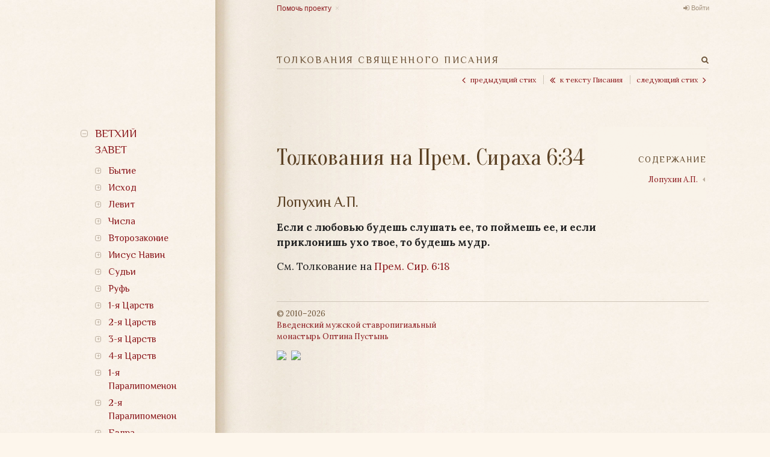

--- FILE ---
content_type: text/html; charset=utf-8
request_url: https://bible.optina.ru/old:prsir:06:34
body_size: 11106
content:
<!DOCTYPE html>
<html xmlns="http://www.w3.org/1999/xhtml" xml:lang="ru" lang="ru" dir="ltr" class="no-js">
<head>
    <meta charset="UTF-8" />
    <meta name="apple-itunes-app" content="app-id=1122020502" />
    <meta property="og:image" content="/lib/tpl/optina/images/bible.optina.png" />
    <meta property="og:image:height" content="80" />
    <title>Толкования Священного Писания. Толкования на Прем. Сираха 6:34</title>
    <script>(function(H){H.className=H.className.replace(/\bno-js\b/,'js')})(document.documentElement)</script>
    <link href='https://fonts.googleapis.com/css?family=Lora:400,400italic,700,700italic|Philosopher|Oranienbaum&subset=latin,cyrillic' rel='stylesheet' type='text/css' />
    <link rel="stylesheet" href="https://maxcdn.bootstrapcdn.com/font-awesome/4.4.0/css/font-awesome.min.css" />
    
    <meta name="generator" content="DokuWiki"/>
<meta name="robots" content="index,follow"/>
<meta name="keywords" content="old,prsir,06,34"/>
<link rel="search" type="application/opensearchdescription+xml" href="/lib/exe/opensearch.php" title="Толкования Священного Писания"/>
<link rel="start" href="/"/>
<link rel="contents" href="/old:prsir:06:34?do=index" title="Все страницы"/>
<link rel="alternate" type="application/rss+xml" title="Недавние изменения" href="/feed.php"/>
<link rel="alternate" type="application/rss+xml" title="Текущее пространство имён" href="/feed.php?mode=list&amp;ns=old:prsir:06"/>
<link rel="alternate" type="text/html" title="Простой HTML" href="/_export/xhtml/old:prsir:06:34"/>
<link rel="alternate" type="text/plain" title="вики-разметка" href="/_export/raw/old:prsir:06:34"/>
<link rel="canonical" href="http://bible.optina.ru/old:prsir:06:34"/>
<link rel="stylesheet" type="text/css" href="/lib/exe/css.php?t=optina&amp;tseed=6dd1c12c811738ace2a5082999f0a485"/>
<script type="text/javascript">/*<![CDATA[*/var NS='old:prsir:06';var JSINFO = {"id":"old:prsir:06:34","namespace":"old:prsir:06"};
/*!]]>*/</script>
<script type="text/javascript" charset="utf-8" src="/lib/exe/js.php?t=optina&amp;tseed=6dd1c12c811738ace2a5082999f0a485"></script>
    <link rel="stylesheet" type="text/css" href="/lib/tpl/optina/css/custom.css?v=2.0"/>
    
    <meta name="viewport" content="width=device-width,initial-scale=1" />
    <link rel="shortcut icon" href="/lib/tpl/optina/images/favicon.ico" />
<link rel="apple-touch-icon" href="/lib/tpl/optina/images/apple-touch-icon.png" />
    </head>

<body>
<!--[if lte IE 8 ]><div id="IE8"><![endif]-->
<div id="container">
    <div id="left">
        <!-- Navigation -->
        <nav id="nav">
            <a id="logo" href="/"></a>
            <a id="close_navigation" href="#"></a>
                <ul>
            <li>
        <span class="link">Ветхий завет</span>                <ul>
            <li>
        <span class="link">Бытие</span>                <ul>
            <li>
        <a href="/old:gen:01:start">Глава 1</a>                    </li>
            <li>
        <a href="/old:gen:02:start">Глава 2</a>                    </li>
            <li>
        <a href="/old:gen:03:start">Глава 3</a>                    </li>
            <li>
        <a href="/old:gen:04:start">Глава 4</a>                    </li>
            <li>
        <a href="/old:gen:05:start">Глава 5</a>                    </li>
            <li>
        <a href="/old:gen:06:start">Глава 6</a>                    </li>
            <li>
        <a href="/old:gen:07:start">Глава 7</a>                    </li>
            <li>
        <a href="/old:gen:08:start">Глава 8</a>                    </li>
            <li>
        <a href="/old:gen:09:start">Глава 9</a>                    </li>
            <li>
        <a href="/old:gen:10:start">Глава 10</a>                    </li>
            <li>
        <a href="/old:gen:11:start">Глава 11</a>                    </li>
            <li>
        <a href="/old:gen:12:start">Глава 12</a>                    </li>
            <li>
        <a href="/old:gen:13:start">Глава 13</a>                    </li>
            <li>
        <a href="/old:gen:14:start">Глава 14</a>                    </li>
            <li>
        <a href="/old:gen:15:start">Глава 15</a>                    </li>
            <li>
        <a href="/old:gen:16:start">Глава 16</a>                    </li>
            <li>
        <a href="/old:gen:17:start">Глава 17</a>                    </li>
            <li>
        <a href="/old:gen:18:start">Глава 18</a>                    </li>
            <li>
        <a href="/old:gen:19:start">Глава 19</a>                    </li>
            <li>
        <a href="/old:gen:20:start">Глава 20</a>                    </li>
            <li>
        <a href="/old:gen:21:start">Глава 21</a>                    </li>
            <li>
        <a href="/old:gen:22:start">Глава 22</a>                    </li>
            <li>
        <a href="/old:gen:23:start">Глава 23</a>                    </li>
            <li>
        <a href="/old:gen:24:start">Глава 24</a>                    </li>
            <li>
        <a href="/old:gen:25:start">Глава 25</a>                    </li>
            <li>
        <a href="/old:gen:26:start">Глава 26</a>                    </li>
            <li>
        <a href="/old:gen:27:start">Глава 27</a>                    </li>
            <li>
        <a href="/old:gen:28:start">Глава 28</a>                    </li>
            <li>
        <a href="/old:gen:29:start">Глава 29</a>                    </li>
            <li>
        <a href="/old:gen:30:start">Глава 30</a>                    </li>
            <li>
        <a href="/old:gen:31:start">Глава 31</a>                    </li>
            <li>
        <a href="/old:gen:32:start">Глава 32</a>                    </li>
            <li>
        <a href="/old:gen:33:start">Глава 33</a>                    </li>
            <li>
        <a href="/old:gen:34:start">Глава 34</a>                    </li>
            <li>
        <a href="/old:gen:35:start">Глава 35</a>                    </li>
            <li>
        <a href="/old:gen:36:start">Глава 36</a>                    </li>
            <li>
        <a href="/old:gen:37:start">Глава 37</a>                    </li>
            <li>
        <a href="/old:gen:38:start">Глава 38</a>                    </li>
            <li>
        <a href="/old:gen:39:start">Глава 39</a>                    </li>
            <li>
        <a href="/old:gen:40:start">Глава 40</a>                    </li>
            <li>
        <a href="/old:gen:41:start">Глава 41</a>                    </li>
            <li>
        <a href="/old:gen:42:start">Глава 42</a>                    </li>
            <li>
        <a href="/old:gen:43:start">Глава 43</a>                    </li>
            <li>
        <a href="/old:gen:44:start">Глава 44</a>                    </li>
            <li>
        <a href="/old:gen:45:start">Глава 45</a>                    </li>
            <li>
        <a href="/old:gen:46:start">Глава 46</a>                    </li>
            <li>
        <a href="/old:gen:47:start">Глава 47</a>                    </li>
            <li>
        <a href="/old:gen:48:start">Глава 48</a>                    </li>
            <li>
        <a href="/old:gen:49:start">Глава 49</a>                    </li>
            <li>
        <a href="/old:gen:50:start">Глава 50</a>                    </li>
    	
    </ul>
            </li>
            <li>
        <span class="link">Исход</span>                <ul>
            <li>
        <a href="/old:ish:01:start">Глава 1</a>                    </li>
            <li>
        <a href="/old:ish:02:start">Глава 2</a>                    </li>
            <li>
        <a href="/old:ish:03:start">Глава 3</a>                    </li>
            <li>
        <a href="/old:ish:04:start">Глава 4</a>                    </li>
            <li>
        <a href="/old:ish:05:start">Глава 5</a>                    </li>
            <li>
        <a href="/old:ish:06:start">Глава 6</a>                    </li>
            <li>
        <a href="/old:ish:07:start">Глава 7</a>                    </li>
            <li>
        <a href="/old:ish:08:start">Глава 8</a>                    </li>
            <li>
        <a href="/old:ish:09:start">Глава 9</a>                    </li>
            <li>
        <a href="/old:ish:10:start">Глава 10</a>                    </li>
            <li>
        <a href="/old:ish:11:start">Глава 11</a>                    </li>
            <li>
        <a href="/old:ish:12:start">Глава 12</a>                    </li>
            <li>
        <a href="/old:ish:13:start">Глава 13</a>                    </li>
            <li>
        <a href="/old:ish:14:start">Глава 14</a>                    </li>
            <li>
        <a href="/old:ish:15:start">Глава 15</a>                    </li>
            <li>
        <a href="/old:ish:16:start">Глава 16</a>                    </li>
            <li>
        <a href="/old:ish:17:start">Глава 17</a>                    </li>
            <li>
        <a href="/old:ish:18:start">Глава 18</a>                    </li>
            <li>
        <a href="/old:ish:19:start">Глава 19</a>                    </li>
            <li>
        <a href="/old:ish:20:start">Глава 20</a>                    </li>
            <li>
        <a href="/old:ish:21:start">Глава 21</a>                    </li>
            <li>
        <a href="/old:ish:22:start">Глава 22</a>                    </li>
            <li>
        <a href="/old:ish:23:start">Глава 23</a>                    </li>
            <li>
        <a href="/old:ish:24:start">Глава 24</a>                    </li>
            <li>
        <a href="/old:ish:25:start">Глава 25</a>                    </li>
            <li>
        <a href="/old:ish:26:start">Глава 26</a>                    </li>
            <li>
        <a href="/old:ish:27:start">Глава 27</a>                    </li>
            <li>
        <a href="/old:ish:28:start">Глава 28</a>                    </li>
            <li>
        <a href="/old:ish:29:start">Глава 29</a>                    </li>
            <li>
        <a href="/old:ish:30:start">Глава 30</a>                    </li>
            <li>
        <a href="/old:ish:31:start">Глава 31</a>                    </li>
            <li>
        <a href="/old:ish:32:start">Глава 32</a>                    </li>
            <li>
        <a href="/old:ish:33:start">Глава 33</a>                    </li>
            <li>
        <a href="/old:ish:34:start">Глава 34</a>                    </li>
            <li>
        <a href="/old:ish:35:start">Глава 35</a>                    </li>
            <li>
        <a href="/old:ish:36:start">Глава 36</a>                    </li>
            <li>
        <a href="/old:ish:37:start">Глава 37</a>                    </li>
            <li>
        <a href="/old:ish:38:start">Глава 38</a>                    </li>
            <li>
        <a href="/old:ish:39:start">Глава 39</a>                    </li>
            <li>
        <a href="/old:ish:40:start">Глава 40</a>                    </li>
    	
    </ul>
            </li>
            <li>
        <span class="link">Левит</span>                <ul>
            <li>
        <a href="/old:lev:01:start">Глава 1</a>                    </li>
            <li>
        <a href="/old:lev:02:start">Глава 2</a>                    </li>
            <li>
        <a href="/old:lev:03:start">Глава 3</a>                    </li>
            <li>
        <a href="/old:lev:04:start">Глава 4</a>                    </li>
            <li>
        <a href="/old:lev:05:start">Глава 5</a>                    </li>
            <li>
        <a href="/old:lev:06:start">Глава 6</a>                    </li>
            <li>
        <a href="/old:lev:07:start">Глава 7</a>                    </li>
            <li>
        <a href="/old:lev:08:start">Глава 8</a>                    </li>
            <li>
        <a href="/old:lev:09:start">Глава 9</a>                    </li>
            <li>
        <a href="/old:lev:10:start">Глава 10</a>                    </li>
            <li>
        <a href="/old:lev:11:start">Глава 11</a>                    </li>
            <li>
        <a href="/old:lev:12:start">Глава 12</a>                    </li>
            <li>
        <a href="/old:lev:13:start">Глава 13</a>                    </li>
            <li>
        <a href="/old:lev:14:start">Глава 14</a>                    </li>
            <li>
        <a href="/old:lev:15:start">Глава 15</a>                    </li>
            <li>
        <a href="/old:lev:16:start">Глава 16</a>                    </li>
            <li>
        <a href="/old:lev:17:start">Глава 17</a>                    </li>
            <li>
        <a href="/old:lev:18:start">Глава 18</a>                    </li>
            <li>
        <a href="/old:lev:19:start">Глава 19</a>                    </li>
            <li>
        <a href="/old:lev:20:start">Глава 20</a>                    </li>
            <li>
        <a href="/old:lev:21:start">Глава 21</a>                    </li>
            <li>
        <a href="/old:lev:22:start">Глава 22</a>                    </li>
            <li>
        <a href="/old:lev:23:start">Глава 23</a>                    </li>
            <li>
        <a href="/old:lev:24:start">Глава 24</a>                    </li>
            <li>
        <a href="/old:lev:25:start">Глава 25</a>                    </li>
            <li>
        <a href="/old:lev:26:start">Глава 26</a>                    </li>
            <li>
        <a href="/old:lev:27:start">Глава 27</a>                    </li>
    	
    </ul>
            </li>
            <li>
        <span class="link">Числа</span>                <ul>
            <li>
        <a href="/old:chis:01:start">Глава 1</a>                    </li>
            <li>
        <a href="/old:chis:02:start">Глава 2</a>                    </li>
            <li>
        <a href="/old:chis:03:start">Глава 3</a>                    </li>
            <li>
        <a href="/old:chis:04:start">Глава 4</a>                    </li>
            <li>
        <a href="/old:chis:05:start">Глава 5</a>                    </li>
            <li>
        <a href="/old:chis:06:start">Глава 6</a>                    </li>
            <li>
        <a href="/old:chis:07:start">Глава 7</a>                    </li>
            <li>
        <a href="/old:chis:08:start">Глава 8</a>                    </li>
            <li>
        <a href="/old:chis:09:start">Глава 9</a>                    </li>
            <li>
        <a href="/old:chis:10:start">Глава 10</a>                    </li>
            <li>
        <a href="/old:chis:11:start">Глава 11</a>                    </li>
            <li>
        <a href="/old:chis:12:start">Глава 12</a>                    </li>
            <li>
        <a href="/old:chis:13:start">Глава 13</a>                    </li>
            <li>
        <a href="/old:chis:14:start">Глава 14</a>                    </li>
            <li>
        <a href="/old:chis:15:start">Глава 15</a>                    </li>
            <li>
        <a href="/old:chis:16:start">Глава 16</a>                    </li>
            <li>
        <a href="/old:chis:17:start">Глава 17</a>                    </li>
            <li>
        <a href="/old:chis:18:start">Глава 18</a>                    </li>
            <li>
        <a href="/old:chis:19:start">Глава 19</a>                    </li>
            <li>
        <a href="/old:chis:20:start">Глава 20</a>                    </li>
            <li>
        <a href="/old:chis:21:start">Глава 21</a>                    </li>
            <li>
        <a href="/old:chis:22:start">Глава 22</a>                    </li>
            <li>
        <a href="/old:chis:23:start">Глава 23</a>                    </li>
            <li>
        <a href="/old:chis:24:start">Глава 24</a>                    </li>
            <li>
        <a href="/old:chis:25:start">Глава 25</a>                    </li>
            <li>
        <a href="/old:chis:26:start">Глава 26</a>                    </li>
            <li>
        <a href="/old:chis:27:start">Глава 27</a>                    </li>
            <li>
        <a href="/old:chis:28:start">Глава 28</a>                    </li>
            <li>
        <a href="/old:chis:29:start">Глава 29</a>                    </li>
            <li>
        <a href="/old:chis:30:start">Глава 30</a>                    </li>
            <li>
        <a href="/old:chis:31:start">Глава 31</a>                    </li>
            <li>
        <a href="/old:chis:32:start">Глава 32</a>                    </li>
            <li>
        <a href="/old:chis:33:start">Глава 33</a>                    </li>
            <li>
        <a href="/old:chis:34:start">Глава 34</a>                    </li>
            <li>
        <a href="/old:chis:35:start">Глава 35</a>                    </li>
            <li>
        <a href="/old:chis:36:start">Глава 36</a>                    </li>
    	
    </ul>
            </li>
            <li>
        <span class="link">Второзаконие</span>                <ul>
            <li>
        <a href="/old:vtor:01:start">Глава 1</a>                    </li>
            <li>
        <a href="/old:vtor:02:start">Глава 2</a>                    </li>
            <li>
        <a href="/old:vtor:03:start">Глава 3</a>                    </li>
            <li>
        <a href="/old:vtor:04:start">Глава 4</a>                    </li>
            <li>
        <a href="/old:vtor:05:start">Глава 5</a>                    </li>
            <li>
        <a href="/old:vtor:06:start">Глава 6</a>                    </li>
            <li>
        <a href="/old:vtor:07:start">Глава 7</a>                    </li>
            <li>
        <a href="/old:vtor:08:start">Глава 8</a>                    </li>
            <li>
        <a href="/old:vtor:09:start">Глава 9</a>                    </li>
            <li>
        <a href="/old:vtor:10:start">Глава 10</a>                    </li>
            <li>
        <a href="/old:vtor:11:start">Глава 11</a>                    </li>
            <li>
        <a href="/old:vtor:12:start">Глава 12</a>                    </li>
            <li>
        <a href="/old:vtor:13:start">Глава 13</a>                    </li>
            <li>
        <a href="/old:vtor:14:start">Глава 14</a>                    </li>
            <li>
        <a href="/old:vtor:15:start">Глава 15</a>                    </li>
            <li>
        <a href="/old:vtor:16:start">Глава 16</a>                    </li>
            <li>
        <a href="/old:vtor:17:start">Глава 17</a>                    </li>
            <li>
        <a href="/old:vtor:18:start">Глава 18</a>                    </li>
            <li>
        <a href="/old:vtor:19:start">Глава 19</a>                    </li>
            <li>
        <a href="/old:vtor:20:start">Глава 20</a>                    </li>
            <li>
        <a href="/old:vtor:21:start">Глава 21</a>                    </li>
            <li>
        <a href="/old:vtor:22:start">Глава 22</a>                    </li>
            <li>
        <a href="/old:vtor:23:start">Глава 23</a>                    </li>
            <li>
        <a href="/old:vtor:24:start">Глава 24</a>                    </li>
            <li>
        <a href="/old:vtor:25:start">Глава 25</a>                    </li>
            <li>
        <a href="/old:vtor:26:start">Глава 26</a>                    </li>
            <li>
        <a href="/old:vtor:27:start">Глава 27</a>                    </li>
            <li>
        <a href="/old:vtor:28:start">Глава 28</a>                    </li>
            <li>
        <a href="/old:vtor:29:start">Глава 29</a>                    </li>
            <li>
        <a href="/old:vtor:30:start">Глава 30</a>                    </li>
            <li>
        <a href="/old:vtor:31:start">Глава 31</a>                    </li>
            <li>
        <a href="/old:vtor:32:start">Глава 32</a>                    </li>
            <li>
        <a href="/old:vtor:33:start">Глава 33</a>                    </li>
            <li>
        <a href="/old:vtor:34:start">Глава 34</a>                    </li>
    	
    </ul>
            </li>
            <li>
        <span class="link">Иисус Навин</span>                <ul>
            <li>
        <a href="/old:nav:01:start">Глава 1</a>                    </li>
            <li>
        <a href="/old:nav:02:start">Глава 2</a>                    </li>
            <li>
        <a href="/old:nav:03:start">Глава 3</a>                    </li>
            <li>
        <a href="/old:nav:04:start">Глава 4</a>                    </li>
            <li>
        <a href="/old:nav:05:start">Глава 5</a>                    </li>
            <li>
        <a href="/old:nav:06:start">Глава 6</a>                    </li>
            <li>
        <a href="/old:nav:07:start">Глава 7</a>                    </li>
            <li>
        <a href="/old:nav:08:start">Глава 8</a>                    </li>
            <li>
        <a href="/old:nav:09:start">Глава 9</a>                    </li>
            <li>
        <a href="/old:nav:10:start">Глава 10</a>                    </li>
            <li>
        <a href="/old:nav:11:start">Глава 11</a>                    </li>
            <li>
        <a href="/old:nav:12:start">Глава 12</a>                    </li>
            <li>
        <a href="/old:nav:13:start">Глава 13</a>                    </li>
            <li>
        <a href="/old:nav:14:start">Глава 14</a>                    </li>
            <li>
        <a href="/old:nav:15:start">Глава 15</a>                    </li>
            <li>
        <a href="/old:nav:16:start">Глава 16</a>                    </li>
            <li>
        <a href="/old:nav:17:start">Глава 17</a>                    </li>
            <li>
        <a href="/old:nav:18:start">Глава 18</a>                    </li>
            <li>
        <a href="/old:nav:19:start">Глава 19</a>                    </li>
            <li>
        <a href="/old:nav:20:start">Глава 20</a>                    </li>
            <li>
        <a href="/old:nav:21:start">Глава 21</a>                    </li>
            <li>
        <a href="/old:nav:22:start">Глава 22</a>                    </li>
            <li>
        <a href="/old:nav:23:start">Глава 23</a>                    </li>
            <li>
        <a href="/old:nav:24:start">Глава 24</a>                    </li>
    	
    </ul>
            </li>
            <li>
        <span class="link">Судьи</span>                <ul>
            <li>
        <a href="/old:sud:01:start">Глава 1</a>                    </li>
            <li>
        <a href="/old:sud:02:start">Глава 2</a>                    </li>
            <li>
        <a href="/old:sud:03:start">Глава 3</a>                    </li>
            <li>
        <a href="/old:sud:04:start">Глава 4</a>                    </li>
            <li>
        <a href="/old:sud:05:start">Глава 5</a>                    </li>
            <li>
        <a href="/old:sud:06:start">Глава 6</a>                    </li>
            <li>
        <a href="/old:sud:07:start">Глава 7</a>                    </li>
            <li>
        <a href="/old:sud:08:start">Глава 8</a>                    </li>
            <li>
        <a href="/old:sud:09:start">Глава 9</a>                    </li>
            <li>
        <a href="/old:sud:10:start">Глава 10</a>                    </li>
            <li>
        <a href="/old:sud:11:start">Глава 11</a>                    </li>
            <li>
        <a href="/old:sud:12:start">Глава 12</a>                    </li>
            <li>
        <a href="/old:sud:13:start">Глава 13</a>                    </li>
            <li>
        <a href="/old:sud:14:start">Глава 14</a>                    </li>
            <li>
        <a href="/old:sud:15:start">Глава 15</a>                    </li>
            <li>
        <a href="/old:sud:16:start">Глава 16</a>                    </li>
            <li>
        <a href="/old:sud:17:start">Глава 17</a>                    </li>
            <li>
        <a href="/old:sud:18:start">Глава 18</a>                    </li>
            <li>
        <a href="/old:sud:19:start">Глава 19</a>                    </li>
            <li>
        <a href="/old:sud:20:start">Глава 20</a>                    </li>
            <li>
        <a href="/old:sud:21:start">Глава 21</a>                    </li>
    	
    </ul>
            </li>
            <li>
        <span class="link">Руфь</span>                <ul>
            <li>
        <a href="/old:ruf:01:start">Глава 1</a>                    </li>
            <li>
        <a href="/old:ruf:02:start">Глава 2</a>                    </li>
            <li>
        <a href="/old:ruf:03:start">Глава 3</a>                    </li>
            <li>
        <a href="/old:ruf:04:start">Глава 4</a>                    </li>
    	
    </ul>
            </li>
            <li>
        <span class="link">1-я Царств</span>                <ul>
            <li>
        <a href="/old:1ts:01:start">Глава 1</a>                    </li>
            <li>
        <a href="/old:1ts:02:start">Глава 2</a>                    </li>
            <li>
        <a href="/old:1ts:03:start">Глава 3</a>                    </li>
            <li>
        <a href="/old:1ts:04:start">Глава 4</a>                    </li>
            <li>
        <a href="/old:1ts:05:start">Глава 5</a>                    </li>
            <li>
        <a href="/old:1ts:06:start">Глава 6</a>                    </li>
            <li>
        <a href="/old:1ts:07:start">Глава 7</a>                    </li>
            <li>
        <a href="/old:1ts:08:start">Глава 8</a>                    </li>
            <li>
        <a href="/old:1ts:09:start">Глава 9</a>                    </li>
            <li>
        <a href="/old:1ts:10:start">Глава 10</a>                    </li>
            <li>
        <a href="/old:1ts:11:start">Глава 11</a>                    </li>
            <li>
        <a href="/old:1ts:12:start">Глава 12</a>                    </li>
            <li>
        <a href="/old:1ts:13:start">Глава 13</a>                    </li>
            <li>
        <a href="/old:1ts:14:start">Глава 14</a>                    </li>
            <li>
        <a href="/old:1ts:15:start">Глава 15</a>                    </li>
            <li>
        <a href="/old:1ts:16:start">Глава 16</a>                    </li>
            <li>
        <a href="/old:1ts:17:start">Глава 17</a>                    </li>
            <li>
        <a href="/old:1ts:18:start">Глава 18</a>                    </li>
            <li>
        <a href="/old:1ts:19:start">Глава 19</a>                    </li>
            <li>
        <a href="/old:1ts:20:start">Глава 20</a>                    </li>
            <li>
        <a href="/old:1ts:21:start">Глава 21</a>                    </li>
            <li>
        <a href="/old:1ts:22:start">Глава 22</a>                    </li>
            <li>
        <a href="/old:1ts:23:start">Глава 23</a>                    </li>
            <li>
        <a href="/old:1ts:24:start">Глава 24</a>                    </li>
            <li>
        <a href="/old:1ts:25:start">Глава 25</a>                    </li>
            <li>
        <a href="/old:1ts:26:start">Глава 26</a>                    </li>
            <li>
        <a href="/old:1ts:27:start">Глава 27</a>                    </li>
            <li>
        <a href="/old:1ts:28:start">Глава 28</a>                    </li>
            <li>
        <a href="/old:1ts:29:start">Глава 29</a>                    </li>
            <li>
        <a href="/old:1ts:30:start">Глава 30</a>                    </li>
            <li>
        <a href="/old:1ts:31:start">Глава 31</a>                    </li>
    	
    </ul>
            </li>
            <li>
        <span class="link">2-я Царств</span>                <ul>
            <li>
        <a href="/old:2ts:01:start">Глава 1</a>                    </li>
            <li>
        <a href="/old:2ts:02:start">Глава 2</a>                    </li>
            <li>
        <a href="/old:2ts:03:start">Глава 3</a>                    </li>
            <li>
        <a href="/old:2ts:04:start">Глава 4</a>                    </li>
            <li>
        <a href="/old:2ts:05:start">Глава 5</a>                    </li>
            <li>
        <a href="/old:2ts:06:start">Глава 6</a>                    </li>
            <li>
        <a href="/old:2ts:07:start">Глава 7</a>                    </li>
            <li>
        <a href="/old:2ts:08:start">Глава 8</a>                    </li>
            <li>
        <a href="/old:2ts:09:start">Глава 9</a>                    </li>
            <li>
        <a href="/old:2ts:10:start">Глава 10</a>                    </li>
            <li>
        <a href="/old:2ts:11:start">Глава 11</a>                    </li>
            <li>
        <a href="/old:2ts:12:start">Глава 12</a>                    </li>
            <li>
        <a href="/old:2ts:13:start">Глава 13</a>                    </li>
            <li>
        <a href="/old:2ts:14:start">Глава 14</a>                    </li>
            <li>
        <a href="/old:2ts:15:start">Глава 15</a>                    </li>
            <li>
        <a href="/old:2ts:16:start">Глава 16</a>                    </li>
            <li>
        <a href="/old:2ts:17:start">Глава 17</a>                    </li>
            <li>
        <a href="/old:2ts:18:start">Глава 18</a>                    </li>
            <li>
        <a href="/old:2ts:19:start">Глава 19</a>                    </li>
            <li>
        <a href="/old:2ts:20:start">Глава 20</a>                    </li>
            <li>
        <a href="/old:2ts:21:start">Глава 21</a>                    </li>
            <li>
        <a href="/old:2ts:22:start">Глава 22</a>                    </li>
            <li>
        <a href="/old:2ts:23:start">Глава 23</a>                    </li>
            <li>
        <a href="/old:2ts:24:start">Глава 24</a>                    </li>
    	
    </ul>
            </li>
            <li>
        <span class="link">3-я Царств</span>                <ul>
            <li>
        <a href="/old:3ts:01:start">Глава 1</a>                    </li>
            <li>
        <a href="/old:3ts:02:start">Глава 2</a>                    </li>
            <li>
        <a href="/old:3ts:03:start">Глава 3</a>                    </li>
            <li>
        <a href="/old:3ts:04:start">Глава 4</a>                    </li>
            <li>
        <a href="/old:3ts:05:start">Глава 5</a>                    </li>
            <li>
        <a href="/old:3ts:06:start">Глава 6</a>                    </li>
            <li>
        <a href="/old:3ts:07:start">Глава 7</a>                    </li>
            <li>
        <a href="/old:3ts:08:start">Глава 8</a>                    </li>
            <li>
        <a href="/old:3ts:09:start">Глава 9</a>                    </li>
            <li>
        <a href="/old:3ts:10:start">Глава 10</a>                    </li>
            <li>
        <a href="/old:3ts:11:start">Глава 11</a>                    </li>
            <li>
        <a href="/old:3ts:12:start">Глава 12</a>                    </li>
            <li>
        <a href="/old:3ts:13:start">Глава 13</a>                    </li>
            <li>
        <a href="/old:3ts:14:start">Глава 14</a>                    </li>
            <li>
        <a href="/old:3ts:15:start">Глава 15</a>                    </li>
            <li>
        <a href="/old:3ts:16:start">Глава 16</a>                    </li>
            <li>
        <a href="/old:3ts:17:start">Глава 17</a>                    </li>
            <li>
        <a href="/old:3ts:18:start">Глава 18</a>                    </li>
            <li>
        <a href="/old:3ts:19:start">Глава 19</a>                    </li>
            <li>
        <a href="/old:3ts:20:start">Глава 20</a>                    </li>
            <li>
        <a href="/old:3ts:21:start">Глава 21</a>                    </li>
            <li>
        <a href="/old:3ts:22:start">Глава 22</a>                    </li>
    	
    </ul>
            </li>
            <li>
        <span class="link">4-я Царств</span>                <ul>
            <li>
        <a href="/old:4ts:01:start">Глава 1</a>                    </li>
            <li>
        <a href="/old:4ts:02:start">Глава 2</a>                    </li>
            <li>
        <a href="/old:4ts:03:start">Глава 3</a>                    </li>
            <li>
        <a href="/old:4ts:04:start">Глава 4</a>                    </li>
            <li>
        <a href="/old:4ts:05:start">Глава 5</a>                    </li>
            <li>
        <a href="/old:4ts:06:start">Глава 6</a>                    </li>
            <li>
        <a href="/old:4ts:07:start">Глава 7</a>                    </li>
            <li>
        <a href="/old:4ts:08:start">Глава 8</a>                    </li>
            <li>
        <a href="/old:4ts:09:start">Глава 9</a>                    </li>
            <li>
        <a href="/old:4ts:10:start">Глава 10</a>                    </li>
            <li>
        <a href="/old:4ts:11:start">Глава 11</a>                    </li>
            <li>
        <a href="/old:4ts:12:start">Глава 12</a>                    </li>
            <li>
        <a href="/old:4ts:13:start">Глава 13</a>                    </li>
            <li>
        <a href="/old:4ts:14:start">Глава 14</a>                    </li>
            <li>
        <a href="/old:4ts:15:start">Глава 15</a>                    </li>
            <li>
        <a href="/old:4ts:16:start">Глава 16</a>                    </li>
            <li>
        <a href="/old:4ts:17:start">Глава 17</a>                    </li>
            <li>
        <a href="/old:4ts:18:start">Глава 18</a>                    </li>
            <li>
        <a href="/old:4ts:19:start">Глава 19</a>                    </li>
            <li>
        <a href="/old:4ts:20:start">Глава 20</a>                    </li>
            <li>
        <a href="/old:4ts:21:start">Глава 21</a>                    </li>
            <li>
        <a href="/old:4ts:22:start">Глава 22</a>                    </li>
            <li>
        <a href="/old:4ts:23:start">Глава 23</a>                    </li>
            <li>
        <a href="/old:4ts:24:start">Глава 24</a>                    </li>
            <li>
        <a href="/old:4ts:25:start">Глава 25</a>                    </li>
    	
    </ul>
            </li>
            <li>
        <span class="link">1-я Паралипоменон</span>                <ul>
            <li>
        <a href="/old:1par:01:start">Глава 1</a>                    </li>
            <li>
        <a href="/old:1par:02:start">Глава 2</a>                    </li>
            <li>
        <a href="/old:1par:03:start">Глава 3</a>                    </li>
            <li>
        <a href="/old:1par:04:start">Глава 4</a>                    </li>
            <li>
        <a href="/old:1par:05:start">Глава 5</a>                    </li>
            <li>
        <a href="/old:1par:06:start">Глава 6</a>                    </li>
            <li>
        <a href="/old:1par:07:start">Глава 7</a>                    </li>
            <li>
        <a href="/old:1par:08:start">Глава 8</a>                    </li>
            <li>
        <a href="/old:1par:09:start">Глава 9</a>                    </li>
            <li>
        <a href="/old:1par:10:start">Глава 10</a>                    </li>
            <li>
        <a href="/old:1par:11:start">Глава 11</a>                    </li>
            <li>
        <a href="/old:1par:12:start">Глава 12</a>                    </li>
            <li>
        <a href="/old:1par:13:start">Глава 13</a>                    </li>
            <li>
        <a href="/old:1par:14:start">Глава 14</a>                    </li>
            <li>
        <a href="/old:1par:15:start">Глава 15</a>                    </li>
            <li>
        <a href="/old:1par:16:start">Глава 16</a>                    </li>
            <li>
        <a href="/old:1par:17:start">Глава 17</a>                    </li>
            <li>
        <a href="/old:1par:18:start">Глава 18</a>                    </li>
            <li>
        <a href="/old:1par:19:start">Глава 19</a>                    </li>
            <li>
        <a href="/old:1par:20:start">Глава 20</a>                    </li>
            <li>
        <a href="/old:1par:21:start">Глава 21</a>                    </li>
            <li>
        <a href="/old:1par:22:start">Глава 22</a>                    </li>
            <li>
        <a href="/old:1par:23:start">Глава 23</a>                    </li>
            <li>
        <a href="/old:1par:24:start">Глава 24</a>                    </li>
            <li>
        <a href="/old:1par:25:start">Глава 25</a>                    </li>
            <li>
        <a href="/old:1par:26:start">Глава 26</a>                    </li>
            <li>
        <a href="/old:1par:27:start">Глава 27</a>                    </li>
            <li>
        <a href="/old:1par:28:start">Глава 28</a>                    </li>
            <li>
        <a href="/old:1par:29:start">Глава 29</a>                    </li>
    	
    </ul>
            </li>
            <li>
        <span class="link">2-я Паралипоменон </span>                <ul>
            <li>
        <a href="/old:2par:01:start">Глава 1</a>                    </li>
            <li>
        <a href="/old:2par:02:start">Глава 2</a>                    </li>
            <li>
        <a href="/old:2par:03:start">Глава 3</a>                    </li>
            <li>
        <a href="/old:2par:04:start">Глава 4</a>                    </li>
            <li>
        <a href="/old:2par:05:start">Глава 5</a>                    </li>
            <li>
        <a href="/old:2par:06:start">Глава 6</a>                    </li>
            <li>
        <a href="/old:2par:07:start">Глава 7</a>                    </li>
            <li>
        <a href="/old:2par:08:start">Глава 8</a>                    </li>
            <li>
        <a href="/old:2par:09:start">Глава 9</a>                    </li>
            <li>
        <a href="/old:2par:10:start">Глава 10</a>                    </li>
            <li>
        <a href="/old:2par:11:start">Глава 11</a>                    </li>
            <li>
        <a href="/old:2par:12:start">Глава 12</a>                    </li>
            <li>
        <a href="/old:2par:13:start">Глава 13</a>                    </li>
            <li>
        <a href="/old:2par:14:start">Глава 14</a>                    </li>
            <li>
        <a href="/old:2par:15:start">Глава 15</a>                    </li>
            <li>
        <a href="/old:2par:16:start">Глава 16</a>                    </li>
            <li>
        <a href="/old:2par:17:start">Глава 17</a>                    </li>
            <li>
        <a href="/old:2par:18:start">Глава 18</a>                    </li>
            <li>
        <a href="/old:2par:19:start">Глава 19</a>                    </li>
            <li>
        <a href="/old:2par:20:start">Глава 20</a>                    </li>
            <li>
        <a href="/old:2par:21:start">Глава 21</a>                    </li>
            <li>
        <a href="/old:2par:22:start">Глава 22</a>                    </li>
            <li>
        <a href="/old:2par:23:start">Глава 23</a>                    </li>
            <li>
        <a href="/old:2par:24:start">Глава 24</a>                    </li>
            <li>
        <a href="/old:2par:25:start">Глава 25</a>                    </li>
            <li>
        <a href="/old:2par:26:start">Глава 26</a>                    </li>
            <li>
        <a href="/old:2par:27:start">Глава 27</a>                    </li>
            <li>
        <a href="/old:2par:28:start">Глава 28</a>                    </li>
            <li>
        <a href="/old:2par:29:start">Глава 29</a>                    </li>
            <li>
        <a href="/old:2par:30:start">Глава 30</a>                    </li>
            <li>
        <a href="/old:2par:31:start">Глава 31</a>                    </li>
            <li>
        <a href="/old:2par:32:start">Глава 32</a>                    </li>
            <li>
        <a href="/old:2par:33:start">Глава 33</a>                    </li>
            <li>
        <a href="/old:2par:34:start">Глава 34</a>                    </li>
            <li>
        <a href="/old:2par:35:start">Глава 35</a>                    </li>
            <li>
        <a href="/old:2par:36:start">Глава 36</a>                    </li>
    	
    </ul>
            </li>
            <li>
        <span class="link">Ездра </span>                <ul>
            <li>
        <a href="/old:ezd:01:start">Глава 1</a>                    </li>
            <li>
        <a href="/old:ezd:02:start">Глава 2</a>                    </li>
            <li>
        <a href="/old:ezd:03:start">Глава 3</a>                    </li>
            <li>
        <a href="/old:ezd:04:start">Глава 4</a>                    </li>
            <li>
        <a href="/old:ezd:05:start">Глава 5</a>                    </li>
            <li>
        <a href="/old:ezd:06:start">Глава 6</a>                    </li>
            <li>
        <a href="/old:ezd:07:start">Глава 7</a>                    </li>
            <li>
        <a href="/old:ezd:08:start">Глава 8</a>                    </li>
            <li>
        <a href="/old:ezd:09:start">Глава 9</a>                    </li>
            <li>
        <a href="/old:ezd:10:start">Глава 10</a>                    </li>
    	
    </ul>
            </li>
            <li>
        <span class="link">Неемия</span>                <ul>
            <li>
        <a href="/old:neem:01:start">Глава 1</a>                    </li>
            <li>
        <a href="/old:neem:02:start">Глава 2</a>                    </li>
            <li>
        <a href="/old:neem:03:start">Глава 3</a>                    </li>
            <li>
        <a href="/old:neem:04:start">Глава 4</a>                    </li>
            <li>
        <a href="/old:neem:05:start">Глава 5</a>                    </li>
            <li>
        <a href="/old:neem:06:start">Глава 6</a>                    </li>
            <li>
        <a href="/old:neem:07:start">Глава 7</a>                    </li>
            <li>
        <a href="/old:neem:08:start">Глава 8</a>                    </li>
            <li>
        <a href="/old:neem:09:start">Глава 9</a>                    </li>
            <li>
        <a href="/old:neem:10:start">Глава 10</a>                    </li>
            <li>
        <a href="/old:neem:11:start">Глава 11</a>                    </li>
            <li>
        <a href="/old:neem:12:start">Глава 12</a>                    </li>
            <li>
        <a href="/old:neem:13:start">Глава 13</a>                    </li>
    	
    </ul>
            </li>
            <li>
        <span class="link">2-я Ездры</span>                <ul>
            <li>
        <a href="/old:2ezd:01:start">Глава 1</a>                    </li>
            <li>
        <a href="/old:2ezd:02:start">Глава 2</a>                    </li>
            <li>
        <a href="/old:2ezd:03:start">Глава 3</a>                    </li>
            <li>
        <a href="/old:2ezd:04:start">Глава 4</a>                    </li>
            <li>
        <a href="/old:2ezd:05:start">Глава 5</a>                    </li>
            <li>
        <a href="/old:2ezd:06:start">Глава 6</a>                    </li>
            <li>
        <a href="/old:2ezd:07:start">Глава 7</a>                    </li>
            <li>
        <a href="/old:2ezd:08:start">Глава 8</a>                    </li>
            <li>
        <a href="/old:2ezd:09:start">Глава 9</a>                    </li>
    	
    </ul>
            </li>
            <li>
        <span class="link">Товит</span>                <ul>
            <li>
        <a href="/old:tov:01:start">Глава 1</a>                    </li>
            <li>
        <a href="/old:tov:02:start">Глава 2</a>                    </li>
            <li>
        <a href="/old:tov:03:start">Глава 3</a>                    </li>
            <li>
        <a href="/old:tov:04:start">Глава 4</a>                    </li>
            <li>
        <a href="/old:tov:05:start">Глава 5</a>                    </li>
            <li>
        <a href="/old:tov:06:start">Глава 6</a>                    </li>
            <li>
        <a href="/old:tov:07:start">Глава 7</a>                    </li>
            <li>
        <a href="/old:tov:08:start">Глава 8</a>                    </li>
            <li>
        <a href="/old:tov:09:start">Глава 9</a>                    </li>
            <li>
        <a href="/old:tov:10:start">Глава 10</a>                    </li>
            <li>
        <a href="/old:tov:11:start">Глава 11</a>                    </li>
            <li>
        <a href="/old:tov:12:start">Глава 12</a>                    </li>
            <li>
        <a href="/old:tov:13:start">Глава 13</a>                    </li>
            <li>
        <a href="/old:tov:14:start">Глава 14</a>                    </li>
    	
    </ul>
            </li>
            <li>
        <span class="link">Иудифь</span>                <ul>
            <li>
        <a href="/old:iud:01:start">Глава 1</a>                    </li>
            <li>
        <a href="/old:iud:02:start">Глава 2</a>                    </li>
            <li>
        <a href="/old:iud:03:start">Глава 3</a>                    </li>
            <li>
        <a href="/old:iud:04:start">Глава 4</a>                    </li>
            <li>
        <a href="/old:iud:05:start">Глава 5</a>                    </li>
            <li>
        <a href="/old:iud:06:start">Глава 6</a>                    </li>
            <li>
        <a href="/old:iud:07:start">Глава 7</a>                    </li>
            <li>
        <a href="/old:iud:08:start">Глава 8</a>                    </li>
            <li>
        <a href="/old:iud:09:start">Глава 9</a>                    </li>
            <li>
        <a href="/old:iud:10:start">Глава 10</a>                    </li>
            <li>
        <a href="/old:iud:11:start">Глава 11</a>                    </li>
            <li>
        <a href="/old:iud:12:start">Глава 12</a>                    </li>
            <li>
        <a href="/old:iud:13:start">Глава 13</a>                    </li>
            <li>
        <a href="/old:iud:14:start">Глава 14</a>                    </li>
            <li>
        <a href="/old:iud:15:start">Глава 15</a>                    </li>
            <li>
        <a href="/old:iud:16:start">Глава 16</a>                    </li>
    	
    </ul>
            </li>
            <li>
        <span class="link">Есфирь</span>                <ul>
            <li>
        <a href="/old:esf:01:start">Глава 1</a>                    </li>
            <li>
        <a href="/old:esf:02:start">Глава 2</a>                    </li>
            <li>
        <a href="/old:esf:03:start">Глава 3</a>                    </li>
            <li>
        <a href="/old:esf:04:start">Глава 4</a>                    </li>
            <li>
        <a href="/old:esf:05:start">Глава 5</a>                    </li>
            <li>
        <a href="/old:esf:06:start">Глава 6</a>                    </li>
            <li>
        <a href="/old:esf:07:start">Глава 7</a>                    </li>
            <li>
        <a href="/old:esf:08:start">Глава 8</a>                    </li>
            <li>
        <a href="/old:esf:09:start">Глава 9</a>                    </li>
            <li>
        <a href="/old:esf:10:start">Глава 10</a>                    </li>
    	
    </ul>
            </li>
            <li>
        <span class="link">Притчи</span>                <ul>
            <li>
        <a href="/old:pr:01:start">Глава 1</a>                    </li>
            <li>
        <a href="/old:pr:02:start">Глава 2</a>                    </li>
            <li>
        <a href="/old:pr:03:start">Глава 3</a>                    </li>
            <li>
        <a href="/old:pr:04:start">Глава 4</a>                    </li>
            <li>
        <a href="/old:pr:05:start">Глава 5</a>                    </li>
            <li>
        <a href="/old:pr:06:start">Глава 6</a>                    </li>
            <li>
        <a href="/old:pr:07:start">Глава 7</a>                    </li>
            <li>
        <a href="/old:pr:08:start">Глава 8</a>                    </li>
            <li>
        <a href="/old:pr:09:start">Глава 9</a>                    </li>
            <li>
        <a href="/old:pr:10:start">Глава 10</a>                    </li>
            <li>
        <a href="/old:pr:11:start">Глава 11</a>                    </li>
            <li>
        <a href="/old:pr:12:start">Глава 12</a>                    </li>
            <li>
        <a href="/old:pr:13:start">Глава 13</a>                    </li>
            <li>
        <a href="/old:pr:14:start">Глава 14</a>                    </li>
            <li>
        <a href="/old:pr:15:start">Глава 15</a>                    </li>
            <li>
        <a href="/old:pr:16:start">Глава 16</a>                    </li>
            <li>
        <a href="/old:pr:17:start">Глава 17</a>                    </li>
            <li>
        <a href="/old:pr:18:start">Глава 18</a>                    </li>
            <li>
        <a href="/old:pr:19:start">Глава 19</a>                    </li>
            <li>
        <a href="/old:pr:20:start">Глава 20</a>                    </li>
            <li>
        <a href="/old:pr:21:start">Глава 21</a>                    </li>
            <li>
        <a href="/old:pr:22:start">Глава 22</a>                    </li>
            <li>
        <a href="/old:pr:23:start">Глава 23</a>                    </li>
            <li>
        <a href="/old:pr:24:start">Глава 24</a>                    </li>
            <li>
        <a href="/old:pr:25:start">Глава 25</a>                    </li>
            <li>
        <a href="/old:pr:26:start">Глава 26</a>                    </li>
            <li>
        <a href="/old:pr:27:start">Глава 27</a>                    </li>
            <li>
        <a href="/old:pr:28:start">Глава 28</a>                    </li>
            <li>
        <a href="/old:pr:29:start">Глава 29</a>                    </li>
            <li>
        <a href="/old:pr:30:start">Глава 30</a>                    </li>
            <li>
        <a href="/old:pr:31:start">Глава 31</a>                    </li>
    	
    </ul>
            </li>
            <li>
        <span class="link">Екклесиаст</span>                <ul>
            <li>
        <a href="/old:ekl:01:start">Глава 1</a>                    </li>
            <li>
        <a href="/old:ekl:02:start">Глава 2</a>                    </li>
            <li>
        <a href="/old:ekl:03:start">Глава 3</a>                    </li>
            <li>
        <a href="/old:ekl:04:start">Глава 4</a>                    </li>
            <li>
        <a href="/old:ekl:05:start">Глава 5</a>                    </li>
            <li>
        <a href="/old:ekl:06:start">Глава 6</a>                    </li>
            <li>
        <a href="/old:ekl:07:start">Глава 7</a>                    </li>
            <li>
        <a href="/old:ekl:08:start">Глава 8</a>                    </li>
            <li>
        <a href="/old:ekl:09:start">Глава 9</a>                    </li>
            <li>
        <a href="/old:ekl:10:start">Глава 10</a>                    </li>
            <li>
        <a href="/old:ekl:11:start">Глава 11</a>                    </li>
            <li>
        <a href="/old:ekl:12:start">Глава 12</a>                    </li>
    	
    </ul>
            </li>
            <li>
        <span class="link">Песня Песней</span>                <ul>
            <li>
        <a href="/old:pp:01:start">Глава 1</a>                    </li>
            <li>
        <a href="/old:pp:02:start">Глава 2</a>                    </li>
            <li>
        <a href="/old:pp:03:start">Глава 3</a>                    </li>
            <li>
        <a href="/old:pp:04:start">Глава 4</a>                    </li>
            <li>
        <a href="/old:pp:05:start">Глава 5</a>                    </li>
            <li>
        <a href="/old:pp:06:start">Глава 6</a>                    </li>
            <li>
        <a href="/old:pp:07:start">Глава 7</a>                    </li>
            <li>
        <a href="/old:pp:8:start">Глава 8</a>                    </li>
    	
    </ul>
            </li>
            <li>
        <span class="link">Премудрость Соломона</span>                <ul>
            <li>
        <a href="/old:prs:01:start">Глава 1</a>                    </li>
            <li>
        <a href="/old:prs:02:start">Глава 2</a>                    </li>
            <li>
        <a href="/old:prs:03:start">Глава 3</a>                    </li>
            <li>
        <a href="/old:prs:04:start">Глава 4</a>                    </li>
            <li>
        <a href="/old:prs:05:start">Глава 5</a>                    </li>
            <li>
        <a href="/old:prs:06:start">Глава 6</a>                    </li>
            <li>
        <a href="/old:prs:07:start">Глава 7</a>                    </li>
            <li>
        <a href="/old:prs:08:start">Глава 8</a>                    </li>
            <li>
        <a href="/old:prs:09:start">Глава 9</a>                    </li>
            <li>
        <a href="/old:prs:10:start">Глава 10</a>                    </li>
            <li>
        <a href="/old:prs:11:start">Глава 11</a>                    </li>
            <li>
        <a href="/old:prs:12:start">Глава 12</a>                    </li>
            <li>
        <a href="/old:prs:13:start">Глава 13</a>                    </li>
            <li>
        <a href="/old:prs:14:start">Глава 14</a>                    </li>
            <li>
        <a href="/old:prs:15:start">Глава 15</a>                    </li>
            <li>
        <a href="/old:prs:16:start">Глава 16</a>                    </li>
            <li>
        <a href="/old:prs:17:start">Глава 17</a>                    </li>
            <li>
        <a href="/old:prs:18:start">Глава 18</a>                    </li>
            <li>
        <a href="/old:prs:19:start">Глава 19</a>                    </li>
    	
    </ul>
            </li>
            <li>
        <span class="link">Сирах</span>                <ul>
            <li>
        <a href="/old:prsir:01:start">Глава 1</a>                    </li>
            <li>
        <a href="/old:prsir:02:start">Глава 2</a>                    </li>
            <li>
        <a href="/old:prsir:03:start">Глава 3</a>                    </li>
            <li>
        <a href="/old:prsir:04:start">Глава 4</a>                    </li>
            <li>
        <a href="/old:prsir:05:start">Глава 5</a>                    </li>
            <li class="active">
        <a href="/old:prsir:06:start">Глава 6</a>                    </li>
            <li>
        <a href="/old:prsir:07:start">Глава 7</a>                    </li>
            <li>
        <a href="/old:prsir:08:start">Глава 8</a>                    </li>
            <li>
        <a href="/old:prsir:09:start">Глава 9</a>                    </li>
            <li>
        <a href="/old:prsir:10:start">Глава 10</a>                    </li>
            <li>
        <a href="/old:prsir:11:start">Глава 11</a>                    </li>
            <li>
        <a href="/old:prsir:12:start">Глава 12</a>                    </li>
            <li>
        <a href="/old:prsir:13:start">Глава 13</a>                    </li>
            <li>
        <a href="/old:prsir:14:start">Глава 14</a>                    </li>
            <li>
        <a href="/old:prsir:15:start">Глава 15</a>                    </li>
            <li>
        <a href="/old:prsir:16:start">Глава 16</a>                    </li>
            <li>
        <a href="/old:prsir:17:start">Глава 17</a>                    </li>
            <li>
        <a href="/old:prsir:18:start">Глава 18</a>                    </li>
            <li>
        <a href="/old:prsir:19:start">Глава 19</a>                    </li>
            <li>
        <a href="/old:prsir:20:start">Глава 20</a>                    </li>
            <li>
        <a href="/old:prsir:21:start">Глава 21</a>                    </li>
            <li>
        <a href="/old:prsir:22:start">Глава 22</a>                    </li>
            <li>
        <a href="/old:prsir:23:start">Глава 23</a>                    </li>
            <li>
        <a href="/old:prsir:24:start">Глава 24</a>                    </li>
            <li>
        <a href="/old:prsir:25:start">Глава 25</a>                    </li>
            <li>
        <a href="/old:prsir:26:start">Глава 26</a>                    </li>
            <li>
        <a href="/old:prsir:27:start">Глава 27</a>                    </li>
            <li>
        <a href="/old:prsir:28:start">Глава 28</a>                    </li>
            <li>
        <a href="/old:prsir:29:start">Глава 29</a>                    </li>
            <li>
        <a href="/old:prsir:30:start">Глава 30</a>                    </li>
            <li>
        <a href="/old:prsir:31:start">Глава 31</a>                    </li>
            <li>
        <a href="/old:prsir:32:start">Глава 32</a>                    </li>
            <li>
        <a href="/old:prsir:33:start">Глава 33</a>                    </li>
            <li>
        <a href="/old:prsir:34:start">Глава 34</a>                    </li>
            <li>
        <a href="/old:prsir:35:start">Глава 35</a>                    </li>
            <li>
        <a href="/old:prsir:36:start">Глава 36</a>                    </li>
            <li>
        <a href="/old:prsir:37:start">Глава 37</a>                    </li>
            <li>
        <a href="/old:prsir:38:start">Глава 38</a>                    </li>
            <li>
        <a href="/old:prsir:39:start">Глава 39</a>                    </li>
            <li>
        <a href="/old:prsir:40:start">Глава 40</a>                    </li>
            <li>
        <a href="/old:prsir:41:start">Глава 41</a>                    </li>
            <li>
        <a href="/old:prsir:42:start">Глава 42</a>                    </li>
            <li>
        <a href="/old:prsir:43:start">Глава 43</a>                    </li>
            <li>
        <a href="/old:prsir:44:start">Глава 44</a>                    </li>
            <li>
        <a href="/old:prsir:45:start">Глава 45</a>                    </li>
            <li>
        <a href="/old:prsir:46:start">Глава 46</a>                    </li>
            <li>
        <a href="/old:prsir:47:start">Глава 47</a>                    </li>
            <li>
        <a href="/old:prsir:48:start">Глава 48</a>                    </li>
            <li>
        <a href="/old:prsir:49:start">Глава 49</a>                    </li>
            <li>
        <a href="/old:prsir:50:start">Глава 50</a>                    </li>
            <li>
        <a href="/old:prsir:51:start">Глава 51</a>                    </li>
    	
    </ul>
            </li>
            <li>
        <span class="link">Иов</span>                <ul>
            <li>
        <a href="/old:iov:01:start">Глава 1</a>                    </li>
            <li>
        <a href="/old:iov:02:start">Глава 2</a>                    </li>
            <li>
        <a href="/old:iov:03:start">Глава 3</a>                    </li>
            <li>
        <a href="/old:iov:04:start">Глава 4</a>                    </li>
            <li>
        <a href="/old:iov:05:start">Глава 5</a>                    </li>
            <li>
        <a href="/old:iov:06:start">Глава 6</a>                    </li>
            <li>
        <a href="/old:iov:07:start">Глава 7</a>                    </li>
            <li>
        <a href="/old:iov:08:start">Глава 8</a>                    </li>
            <li>
        <a href="/old:iov:09:start">Глава 9</a>                    </li>
            <li>
        <a href="/old:iov:10:start">Глава 10</a>                    </li>
            <li>
        <a href="/old:iov:11:start">Глава 11</a>                    </li>
            <li>
        <a href="/old:iov:12:start">Глава 12</a>                    </li>
            <li>
        <a href="/old:iov:13:start">Глава 13</a>                    </li>
            <li>
        <a href="/old:iov:14:start">Глава 14</a>                    </li>
            <li>
        <a href="/old:iov:15:start">Глава 15</a>                    </li>
            <li>
        <a href="/old:iov:16:start">Глава 16</a>                    </li>
            <li>
        <a href="/old:iov:17:start">Глава 17</a>                    </li>
            <li>
        <a href="/old:iov:18:start">Глава 18</a>                    </li>
            <li>
        <a href="/old:iov:19:start">Глава 19</a>                    </li>
            <li>
        <a href="/old:iov:20:start">Глава 20</a>                    </li>
            <li>
        <a href="/old:iov:21:start">Глава 21</a>                    </li>
            <li>
        <a href="/old:iov:22:start">Глава 22</a>                    </li>
            <li>
        <a href="/old:iov:23:start">Глава 23</a>                    </li>
            <li>
        <a href="/old:iov:24:start">Глава 24</a>                    </li>
            <li>
        <a href="/old:iov:25:start">Глава 25</a>                    </li>
            <li>
        <a href="/old:iov:26:start">Глава 26</a>                    </li>
            <li>
        <a href="/old:iov:27:start">Глава 27</a>                    </li>
            <li>
        <a href="/old:iov:28:start">Глава 28</a>                    </li>
            <li>
        <a href="/old:iov:29:start">Глава 29</a>                    </li>
            <li>
        <a href="/old:iov:30:start">Глава 30</a>                    </li>
            <li>
        <a href="/old:iov:31:start">Глава 31</a>                    </li>
            <li>
        <a href="/old:iov:32:start">Глава 32</a>                    </li>
            <li>
        <a href="/old:iov:33:start">Глава 33</a>                    </li>
            <li>
        <a href="/old:iov:34:start">Глава 34</a>                    </li>
            <li>
        <a href="/old:iov:35:start">Глава 35</a>                    </li>
            <li>
        <a href="/old:iov:36:start">Глава 36</a>                    </li>
            <li>
        <a href="/old:iov:37:start">Глава 37</a>                    </li>
            <li>
        <a href="/old:iov:38:start">Глава 38</a>                    </li>
            <li>
        <a href="/old:iov:39:start">Глава 39</a>                    </li>
            <li>
        <a href="/old:iov:40:start">Глава 40</a>                    </li>
            <li>
        <a href="/old:iov:41:start">Глава 41</a>                    </li>
            <li>
        <a href="/old:iov:42:start">Глава 42</a>                    </li>
    	
    </ul>
            </li>
            <li>
        <span class="link">Исаия</span>                <ul>
            <li>
        <a href="/old:is:01:start">Глава 1</a>                    </li>
            <li>
        <a href="/old:is:02:start">Глава 2</a>                    </li>
            <li>
        <a href="/old:is:03:start">Глава 3</a>                    </li>
            <li>
        <a href="/old:is:04:start">Глава 4</a>                    </li>
            <li>
        <a href="/old:is:05:start">Глава 5</a>                    </li>
            <li>
        <a href="/old:is:06:start">Глава 6</a>                    </li>
            <li>
        <a href="/old:is:07:start">Глава 7</a>                    </li>
            <li>
        <a href="/old:is:08:start">Глава 8</a>                    </li>
            <li>
        <a href="/old:is:09:start">Глава 9</a>                    </li>
            <li>
        <a href="/old:is:10:start">Глава 10</a>                    </li>
            <li>
        <a href="/old:is:11:start">Глава 11</a>                    </li>
            <li>
        <a href="/old:is:12:start">Глава 12</a>                    </li>
            <li>
        <a href="/old:is:13:start">Глава 13</a>                    </li>
            <li>
        <a href="/old:is:14:start">Глава 14</a>                    </li>
            <li>
        <a href="/old:is:15:start">Глава 15</a>                    </li>
            <li>
        <a href="/old:is:16:start">Глава 16</a>                    </li>
            <li>
        <a href="/old:is:17:start">Глава 17</a>                    </li>
            <li>
        <a href="/old:is:18:start">Глава 18</a>                    </li>
            <li>
        <a href="/old:is:19:start">Глава 19</a>                    </li>
            <li>
        <a href="/old:is:20:start">Глава 20</a>                    </li>
            <li>
        <a href="/old:is:21:start">Глава 21</a>                    </li>
            <li>
        <a href="/old:is:22:start">Глава 22</a>                    </li>
            <li>
        <a href="/old:is:23:start">Глава 23</a>                    </li>
            <li>
        <a href="/old:is:24:start">Глава 24</a>                    </li>
            <li>
        <a href="/old:is:25:start">Глава 25</a>                    </li>
            <li>
        <a href="/old:is:26:start">Глава 26</a>                    </li>
            <li>
        <a href="/old:is:27:start">Глава 27</a>                    </li>
            <li>
        <a href="/old:is:28:start">Глава 28</a>                    </li>
            <li>
        <a href="/old:is:29:start">Глава 29</a>                    </li>
            <li>
        <a href="/old:is:30:start">Глава 30</a>                    </li>
            <li>
        <a href="/old:is:31:start">Глава 31</a>                    </li>
            <li>
        <a href="/old:is:32:start">Глава 32</a>                    </li>
            <li>
        <a href="/old:is:33:start">Глава 33</a>                    </li>
            <li>
        <a href="/old:is:34:start">Глава 34</a>                    </li>
            <li>
        <a href="/old:is:35:start">Глава 35</a>                    </li>
            <li>
        <a href="/old:is:36:start">Глава 36</a>                    </li>
            <li>
        <a href="/old:is:37:start">Глава 37</a>                    </li>
            <li>
        <a href="/old:is:38:start">Глава 38</a>                    </li>
            <li>
        <a href="/old:is:39:start">Глава 39</a>                    </li>
            <li>
        <a href="/old:is:40:start">Глава 40</a>                    </li>
            <li>
        <a href="/old:is:41:start">Глава 41</a>                    </li>
            <li>
        <a href="/old:is:42:start">Глава 42</a>                    </li>
            <li>
        <a href="/old:is:43:start">Глава 43</a>                    </li>
            <li>
        <a href="/old:is:44:start">Глава 44</a>                    </li>
            <li>
        <a href="/old:is:45:start">Глава 45</a>                    </li>
            <li>
        <a href="/old:is:46:start">Глава 46</a>                    </li>
            <li>
        <a href="/old:is:47:start">Глава 47</a>                    </li>
            <li>
        <a href="/old:is:48:start">Глава 48</a>                    </li>
            <li>
        <a href="/old:is:49:start">Глава 49</a>                    </li>
            <li>
        <a href="/old:is:50:start">Глава 50</a>                    </li>
            <li>
        <a href="/old:is:51:start">Глава 51</a>                    </li>
            <li>
        <a href="/old:is:52:start">Глава 52</a>                    </li>
            <li>
        <a href="/old:is:53:start">Глава 53</a>                    </li>
            <li>
        <a href="/old:is:54:start">Глава 54</a>                    </li>
            <li>
        <a href="/old:is:55:start">Глава 55</a>                    </li>
            <li>
        <a href="/old:is:56:start">Глава 56</a>                    </li>
            <li>
        <a href="/old:is:57:start">Глава 57</a>                    </li>
            <li>
        <a href="/old:is:58:start">Глава 58</a>                    </li>
            <li>
        <a href="/old:is:59:start">Глава 59</a>                    </li>
            <li>
        <a href="/old:is:60:start">Глава 60</a>                    </li>
            <li>
        <a href="/old:is:61:start">Глава 61</a>                    </li>
            <li>
        <a href="/old:is:62:start">Глава 62</a>                    </li>
            <li>
        <a href="/old:is:63:start">Глава 63</a>                    </li>
            <li>
        <a href="/old:is:64:start">Глава 64</a>                    </li>
            <li>
        <a href="/old:is:65:start">Глава 65</a>                    </li>
            <li>
        <a href="/old:is:66:start">Глава 66</a>                    </li>
    	
    </ul>
            </li>
            <li>
        <span class="link">Иеремия</span>                <ul>
            <li>
        <a href="/old:ier:01:start">Глава 1</a>                    </li>
            <li>
        <a href="/old:ier:02:start">Глава 2</a>                    </li>
            <li>
        <a href="/old:ier:03:start">Глава 3</a>                    </li>
            <li>
        <a href="/old:ier:04:start">Глава 4</a>                    </li>
            <li>
        <a href="/old:ier:05:start">Глава 5</a>                    </li>
            <li>
        <a href="/old:ier:06:start">Глава 6</a>                    </li>
            <li>
        <a href="/old:ier:07:start">Глава 7</a>                    </li>
            <li>
        <a href="/old:ier:08:start">Глава 8</a>                    </li>
            <li>
        <a href="/old:ier:09:start">Глава 9</a>                    </li>
            <li>
        <a href="/old:ier:10:start">Глава 10</a>                    </li>
            <li>
        <a href="/old:ier:11:start">Глава 11</a>                    </li>
            <li>
        <a href="/old:ier:12:start">Глава 12</a>                    </li>
            <li>
        <a href="/old:ier:13:start">Глава 13</a>                    </li>
            <li>
        <a href="/old:ier:14:start">Глава 14</a>                    </li>
            <li>
        <a href="/old:ier:15:start">Глава 15</a>                    </li>
            <li>
        <a href="/old:ier:16:start">Глава 16</a>                    </li>
            <li>
        <a href="/old:ier:17:start">Глава 17</a>                    </li>
            <li>
        <a href="/old:ier:18:start">Глава 18</a>                    </li>
            <li>
        <a href="/old:ier:19:start">Глава 19</a>                    </li>
            <li>
        <a href="/old:ier:20:start">Глава 20</a>                    </li>
            <li>
        <a href="/old:ier:21:start">Глава 21</a>                    </li>
            <li>
        <a href="/old:ier:22:start">Глава 22</a>                    </li>
            <li>
        <a href="/old:ier:23:start">Глава 23</a>                    </li>
            <li>
        <a href="/old:ier:24:start">Глава 24</a>                    </li>
            <li>
        <a href="/old:ier:25:start">Глава 25</a>                    </li>
            <li>
        <a href="/old:ier:26:start">Глава 26</a>                    </li>
            <li>
        <a href="/old:ier:27:start">Глава 27</a>                    </li>
            <li>
        <a href="/old:ier:28:start">Глава 28</a>                    </li>
            <li>
        <a href="/old:ier:29:start">Глава 29</a>                    </li>
            <li>
        <a href="/old:ier:30:start">Глава 30</a>                    </li>
            <li>
        <a href="/old:ier:31:start">Глава 31</a>                    </li>
            <li>
        <a href="/old:ier:32:start">Глава 32</a>                    </li>
            <li>
        <a href="/old:ier:33:start">Глава 33</a>                    </li>
            <li>
        <a href="/old:ier:34:start">Глава 34</a>                    </li>
            <li>
        <a href="/old:ier:35:start">Глава 35</a>                    </li>
            <li>
        <a href="/old:ier:36:start">Глава 36</a>                    </li>
            <li>
        <a href="/old:ier:37:start">Глава 37</a>                    </li>
            <li>
        <a href="/old:ier:38:start">Глава 38</a>                    </li>
            <li>
        <a href="/old:ier:39:start">Глава 39</a>                    </li>
            <li>
        <a href="/old:ier:40:start">Глава 40</a>                    </li>
            <li>
        <a href="/old:ier:41:start">Глава 41</a>                    </li>
            <li>
        <a href="/old:ier:42:start">Глава 42</a>                    </li>
            <li>
        <a href="/old:ier:43:start">Глава 43</a>                    </li>
            <li>
        <a href="/old:ier:44:start">Глава 44</a>                    </li>
            <li>
        <a href="/old:ier:45:start">Глава 45</a>                    </li>
            <li>
        <a href="/old:ier:46:start">Глава 46</a>                    </li>
            <li>
        <a href="/old:ier:47:start">Глава 47</a>                    </li>
            <li>
        <a href="/old:ier:48:start">Глава 48</a>                    </li>
            <li>
        <a href="/old:ier:49:start">Глава 49</a>                    </li>
            <li>
        <a href="/old:ier:50:start">Глава 50</a>                    </li>
            <li>
        <a href="/old:ier:51:start">Глава 51</a>                    </li>
            <li>
        <a href="/old:ier:52:start">Глава 52</a>                    </li>
    	
    </ul>
            </li>
            <li>
        <span class="link">Плач Иеремии</span>                <ul>
            <li>
        <a href="/old:pier:01:start">Глава 1</a>                    </li>
            <li>
        <a href="/old:pier:02:start">Глава 2</a>                    </li>
            <li>
        <a href="/old:pier:03:start">Глава 3</a>                    </li>
            <li>
        <a href="/old:pier:04:start">Глава 4</a>                    </li>
            <li>
        <a href="/old:pier:05:start">Глава 5</a>                    </li>
    	
    </ul>
            </li>
            <li>
        <span class="link">Послание Иеремии</span>                <ul>
            <li>
        <a href="/old:pos:01:start">Глава 1</a>                    </li>
    	
    </ul>
            </li>
            <li>
        <span class="link">Варух</span>                <ul>
            <li>
        <a href="/old:var:01:start">Глава 1</a>                    </li>
            <li>
        <a href="/old:var:02:start">Глава 2</a>                    </li>
            <li>
        <a href="/old:var:03:start">Глава 3</a>                    </li>
            <li>
        <a href="/old:var:04:start">Глава 4</a>                    </li>
            <li>
        <a href="/old:var:05:start">Глава 5</a>                    </li>
    	
    </ul>
            </li>
            <li>
        <span class="link">Иезекииль</span>                <ul>
            <li>
        <a href="/old:iez:01:start">Глава 1</a>                    </li>
            <li>
        <a href="/old:iez:02:start">Глава 2</a>                    </li>
            <li>
        <a href="/old:iez:03:start">Глава 3</a>                    </li>
            <li>
        <a href="/old:iez:04:start">Глава 4</a>                    </li>
            <li>
        <a href="/old:iez:05:start">Глава 5</a>                    </li>
            <li>
        <a href="/old:iez:06:start">Глава 6</a>                    </li>
            <li>
        <a href="/old:iez:07:start">Глава 7</a>                    </li>
            <li>
        <a href="/old:iez:08:start">Глава 8</a>                    </li>
            <li>
        <a href="/old:iez:09:start">Глава 9</a>                    </li>
            <li>
        <a href="/old:iez:10:start">Глава 10</a>                    </li>
            <li>
        <a href="/old:iez:11:start">Глава 11</a>                    </li>
            <li>
        <a href="/old:iez:12:start">Глава 12</a>                    </li>
            <li>
        <a href="/old:iez:13:start">Глава 13</a>                    </li>
            <li>
        <a href="/old:iez:14:start">Глава 14</a>                    </li>
            <li>
        <a href="/old:iez:15:start">Глава 15</a>                    </li>
            <li>
        <a href="/old:iez:16:start">Глава 16</a>                    </li>
            <li>
        <a href="/old:iez:17:start">Глава 17</a>                    </li>
            <li>
        <a href="/old:iez:18:start">Глава 18</a>                    </li>
            <li>
        <a href="/old:iez:19:start">Глава 19</a>                    </li>
            <li>
        <a href="/old:iez:20:start">Глава 20</a>                    </li>
            <li>
        <a href="/old:iez:21:start">Глава 21</a>                    </li>
            <li>
        <a href="/old:iez:22:start">Глава 22</a>                    </li>
            <li>
        <a href="/old:iez:23:start">Глава 23</a>                    </li>
            <li>
        <a href="/old:iez:24:start">Глава 24</a>                    </li>
            <li>
        <a href="/old:iez:25:start">Глава 25</a>                    </li>
            <li>
        <a href="/old:iez:26:start">Глава 26</a>                    </li>
            <li>
        <a href="/old:iez:27:start">Глава 27</a>                    </li>
            <li>
        <a href="/old:iez:28:start">Глава 28</a>                    </li>
            <li>
        <a href="/old:iez:29:start">Глава 29</a>                    </li>
            <li>
        <a href="/old:iez:30:start">Глава 30</a>                    </li>
            <li>
        <a href="/old:iez:31:start">Глава 31</a>                    </li>
            <li>
        <a href="/old:iez:32:start">Глава 32</a>                    </li>
            <li>
        <a href="/old:iez:33:start">Глава 33</a>                    </li>
            <li>
        <a href="/old:iez:34:start">Глава 34</a>                    </li>
            <li>
        <a href="/old:iez:35:start">Глава 35</a>                    </li>
            <li>
        <a href="/old:iez:36:start">Глава 36</a>                    </li>
            <li>
        <a href="/old:iez:37:start">Глава 37</a>                    </li>
            <li>
        <a href="/old:iez:38:start">Глава 38</a>                    </li>
            <li>
        <a href="/old:iez:39:start">Глава 39</a>                    </li>
            <li>
        <a href="/old:iez:40:start">Глава 40</a>                    </li>
            <li>
        <a href="/old:iez:41:start">Глава 41</a>                    </li>
            <li>
        <a href="/old:iez:42:start">Глава 42</a>                    </li>
            <li>
        <a href="/old:iez:43:start">Глава 43</a>                    </li>
            <li>
        <a href="/old:iez:44:start">Глава 44</a>                    </li>
            <li>
        <a href="/old:iez:45:start">Глава 45</a>                    </li>
            <li>
        <a href="/old:iez:46:start">Глава 46</a>                    </li>
            <li>
        <a href="/old:iez:47:start">Глава 47</a>                    </li>
            <li>
        <a href="/old:iez:48:start">Глава 48</a>                    </li>
    	
    </ul>
            </li>
            <li>
        <span class="link">Даниил</span>                <ul>
            <li>
        <a href="/old:dan:01:start">Глава 1</a>                    </li>
            <li>
        <a href="/old:dan:02:start">Глава 2</a>                    </li>
            <li>
        <a href="/old:dan:03:start">Глава 3</a>                    </li>
            <li>
        <a href="/old:dan:04:start">Глава 4</a>                    </li>
            <li>
        <a href="/old:dan:05:start">Глава 5</a>                    </li>
            <li>
        <a href="/old:dan:06:start">Глава 6</a>                    </li>
            <li>
        <a href="/old:dan:07:start">Глава 7</a>                    </li>
            <li>
        <a href="/old:dan:08:start">Глава 8</a>                    </li>
            <li>
        <a href="/old:dan:09:start">Глава 9</a>                    </li>
            <li>
        <a href="/old:dan:10:start">Глава 10</a>                    </li>
            <li>
        <a href="/old:dan:11:start">Глава 11</a>                    </li>
            <li>
        <a href="/old:dan:12:start">Глава 12</a>                    </li>
            <li>
        <a href="/old:dan:13:start">Глава 13</a>                    </li>
            <li>
        <a href="/old:dan:14:start">Глава 14</a>                    </li>
    	
    </ul>
            </li>
            <li>
        <span class="link">Осия</span>                <ul>
            <li>
        <a href="/old:os:01:start">Глава 1</a>                    </li>
            <li>
        <a href="/old:os:02:start">Глава 2</a>                    </li>
            <li>
        <a href="/old:os:03:start">Глава 3</a>                    </li>
            <li>
        <a href="/old:os:04:start">Глава 4</a>                    </li>
            <li>
        <a href="/old:os:05:start">Глава 5</a>                    </li>
            <li>
        <a href="/old:os:06:start">Глава 6</a>                    </li>
            <li>
        <a href="/old:os:07:start">Глава 7</a>                    </li>
            <li>
        <a href="/old:os:08:start">Глава 8</a>                    </li>
            <li>
        <a href="/old:os:09:start">Глава 9</a>                    </li>
            <li>
        <a href="/old:os:10:start">Глава 10</a>                    </li>
            <li>
        <a href="/old:os:11:start">Глава 11</a>                    </li>
            <li>
        <a href="/old:os:12:start">Глава 12</a>                    </li>
            <li>
        <a href="/old:os:13:start">Глава 13</a>                    </li>
            <li>
        <a href="/old:os:14:start">Глава 14</a>                    </li>
    	
    </ul>
            </li>
            <li>
        <span class="link">Иоиль</span>                <ul>
            <li>
        <a href="/old:iol:01:start">Глава 1</a>                    </li>
            <li>
        <a href="/old:iol:02:start">Глава 2</a>                    </li>
            <li>
        <a href="/old:iol:03:start">Глава 3</a>                    </li>
    	
    </ul>
            </li>
            <li>
        <span class="link">Амос</span>                <ul>
            <li>
        <a href="/old:am:01:start">Глава 1</a>                    </li>
            <li>
        <a href="/old:am:02:start">Глава 2</a>                    </li>
            <li>
        <a href="/old:am:03:start">Глава 3</a>                    </li>
            <li>
        <a href="/old:am:04:start">Глава 4</a>                    </li>
            <li>
        <a href="/old:am:05:start">Глава 5</a>                    </li>
            <li>
        <a href="/old:am:06:start">Глава 6</a>                    </li>
            <li>
        <a href="/old:am:07:start">Глава 7</a>                    </li>
            <li>
        <a href="/old:am:08:start">Глава 8</a>                    </li>
            <li>
        <a href="/old:am:09:start">Глава 9</a>                    </li>
    	
    </ul>
            </li>
            <li>
        <span class="link">Авдий</span>                <ul>
            <li>
        <a href="/old:av:01:start">Глава 1</a>                    </li>
    	
    </ul>
            </li>
            <li>
        <span class="link">Иона</span>                <ul>
            <li>
        <a href="/old:ion:01:start">Глава 1</a>                    </li>
            <li>
        <a href="/old:ion:02:start">Глава 2</a>                    </li>
            <li>
        <a href="/old:ion:03:start">Глава 3</a>                    </li>
            <li>
        <a href="/old:ion:04:start">Глава 4</a>                    </li>
    	
    </ul>
            </li>
            <li>
        <span class="link">Михей</span>                <ul>
            <li>
        <a href="/old:mih:01:start">Глава 1</a>                    </li>
            <li>
        <a href="/old:mih:02:start">Глава 2</a>                    </li>
            <li>
        <a href="/old:mih:03:start">Глава 3</a>                    </li>
            <li>
        <a href="/old:mih:04:start">Глава 4</a>                    </li>
            <li>
        <a href="/old:mih:05:start">Глава 5</a>                    </li>
            <li>
        <a href="/old:mih:06:start">Глава 6</a>                    </li>
            <li>
        <a href="/old:mih:07:start">Глава 7</a>                    </li>
    	
    </ul>
            </li>
            <li>
        <span class="link">Наум</span>                <ul>
            <li>
        <a href="/old:naum:01:start">Глава 1</a>                    </li>
            <li>
        <a href="/old:naum:02:start">Глава 2</a>                    </li>
            <li>
        <a href="/old:naum:03:start">Глава 3</a>                    </li>
    	
    </ul>
            </li>
            <li>
        <span class="link">Аввакум</span>                <ul>
            <li>
        <a href="/old:avm:01:start">Глава 1</a>                    </li>
            <li>
        <a href="/old:avm:02:start">Глава 2</a>                    </li>
            <li>
        <a href="/old:avm:03:start">Глава 3</a>                    </li>
    	
    </ul>
            </li>
            <li>
        <span class="link">Софония</span>                <ul>
            <li>
        <a href="/old:sof:01:start">Глава 1</a>                    </li>
            <li>
        <a href="/old:sof:02:start">Глава 2</a>                    </li>
            <li>
        <a href="/old:sof:03:start">Глава 3</a>                    </li>
    	
    </ul>
            </li>
            <li>
        <span class="link">Аггей</span>                <ul>
            <li>
        <a href="/old:ag:01:start">Глава 1</a>                    </li>
            <li>
        <a href="/old:ag:02:start">Глава 2</a>                    </li>
    	
    </ul>
            </li>
            <li>
        <span class="link">Захария</span>                <ul>
            <li>
        <a href="/old:zah:01:start">Глава 1</a>                    </li>
            <li>
        <a href="/old:zah:02:start">Глава 2</a>                    </li>
            <li>
        <a href="/old:zah:03:start">Глава 3</a>                    </li>
            <li>
        <a href="/old:zah:04:start">Глава 4</a>                    </li>
            <li>
        <a href="/old:zah:05:start">Глава 5</a>                    </li>
            <li>
        <a href="/old:zah:06:start">Глава 6</a>                    </li>
            <li>
        <a href="/old:zah:07:start">Глава 7</a>                    </li>
            <li>
        <a href="/old:zah:08:start">Глава 8</a>                    </li>
            <li>
        <a href="/old:zah:09:start">Глава 9</a>                    </li>
            <li>
        <a href="/old:zah:10:start">Глава 10</a>                    </li>
            <li>
        <a href="/old:zah:11:start">Глава 11</a>                    </li>
            <li>
        <a href="/old:zah:12:start">Глава 12</a>                    </li>
            <li>
        <a href="/old:zah:13:start">Глава 13</a>                    </li>
            <li>
        <a href="/old:zah:14:start">Глава 14</a>                    </li>
    	
    </ul>
            </li>
            <li>
        <span class="link">Малахия</span>                <ul>
            <li>
        <a href="/old:mal:01:start">Глава 1</a>                    </li>
            <li>
        <a href="/old:mal:02:start">Глава 2</a>                    </li>
            <li>
        <a href="/old:mal:03:start">Глава 3</a>                    </li>
            <li>
        <a href="/old:mal:04:start">Глава 4</a>                    </li>
    	
    </ul>
            </li>
            <li>
        <span class="link">1-я Маккавейская</span>                <ul>
            <li>
        <a href="/old:1mak:01:start">Глава 1</a>                    </li>
            <li>
        <a href="/old:1mak:02:start">Глава 2</a>                    </li>
            <li>
        <a href="/old:1mak:03:start">Глава 3</a>                    </li>
            <li>
        <a href="/old:1mak:04:start">Глава 4</a>                    </li>
            <li>
        <a href="/old:1mak:05:start">Глава 5</a>                    </li>
            <li>
        <a href="/old:1mak:06:start">Глава 6</a>                    </li>
            <li>
        <a href="/old:1mak:07:start">Глава 7</a>                    </li>
            <li>
        <a href="/old:1mak:08:start">Глава 8</a>                    </li>
            <li>
        <a href="/old:1mak:09:start">Глава 9</a>                    </li>
            <li>
        <a href="/old:1mak:10:start">Глава 10</a>                    </li>
            <li>
        <a href="/old:1mak:11:start">Глава 11</a>                    </li>
            <li>
        <a href="/old:1mak:12:start">Глава 12</a>                    </li>
            <li>
        <a href="/old:1mak:13:start">Глава 13</a>                    </li>
            <li>
        <a href="/old:1mak:14:start">Глава 14</a>                    </li>
            <li>
        <a href="/old:1mak:15:start">Глава 15</a>                    </li>
            <li>
        <a href="/old:1mak:16:start">Глава 16</a>                    </li>
    	
    </ul>
            </li>
            <li>
        <span class="link">2-я Маккавейская</span>                <ul>
            <li>
        <a href="/old:2mak:01:start">Глава 1</a>                    </li>
            <li>
        <a href="/old:2mak:02:start">Глава 2</a>                    </li>
            <li>
        <a href="/old:2mak:03:start">Глава 3</a>                    </li>
            <li>
        <a href="/old:2mak:04:start">Глава 4</a>                    </li>
            <li>
        <a href="/old:2mak:05:start">Глава 5</a>                    </li>
            <li>
        <a href="/old:2mak:06:start">Глава 6</a>                    </li>
            <li>
        <a href="/old:2mak:07:start">Глава 7</a>                    </li>
            <li>
        <a href="/old:2mak:08:start">Глава 8</a>                    </li>
            <li>
        <a href="/old:2mak:09:start">Глава 9</a>                    </li>
            <li>
        <a href="/old:2mak:10:start">Глава 10</a>                    </li>
            <li>
        <a href="/old:2mak:11:start">Глава 11</a>                    </li>
            <li>
        <a href="/old:2mak:12:start">Глава 12</a>                    </li>
            <li>
        <a href="/old:2mak:13:start">Глава 13</a>                    </li>
            <li>
        <a href="/old:2mak:14:start">Глава 14</a>                    </li>
            <li>
        <a href="/old:2mak:15:start">Глава 15</a>                    </li>
    	
    </ul>
            </li>
            <li>
        <span class="link">3-я Маккавейская</span>                <ul>
            <li>
        <a href="/old:3mak:01:start">Глава 1</a>                    </li>
            <li>
        <a href="/old:3mak:02:start">Глава 2</a>                    </li>
            <li>
        <a href="/old:3mak:03:start">Глава 3</a>                    </li>
            <li>
        <a href="/old:3mak:04:start">Глава 4</a>                    </li>
            <li>
        <a href="/old:3mak:05:start">Глава 5</a>                    </li>
            <li>
        <a href="/old:3mak:06:start">Глава 6</a>                    </li>
            <li>
        <a href="/old:3mak:07:start">Глава 7</a>                    </li>
    	
    </ul>
            </li>
            <li>
        <span class="link">3-я Ездры</span>                <ul>
            <li>
        <a href="/old:3ezd:01:start">Глава 1</a>                    </li>
            <li>
        <a href="/old:3ezd:02:start">Глава 2</a>                    </li>
            <li>
        <a href="/old:3ezd:03:start">Глава 3</a>                    </li>
            <li>
        <a href="/old:3ezd:04:start">Глава 4</a>                    </li>
            <li>
        <a href="/old:3ezd:05:start">Глава 5</a>                    </li>
            <li>
        <a href="/old:3ezd:06:start">Глава 6</a>                    </li>
            <li>
        <a href="/old:3ezd:07:start">Глава 7</a>                    </li>
            <li>
        <a href="/old:3ezd:08:start">Глава 8</a>                    </li>
            <li>
        <a href="/old:3ezd:09:start">Глава 9</a>                    </li>
            <li>
        <a href="/old:3ezd:10:start">Глава 10</a>                    </li>
            <li>
        <a href="/old:3ezd:11:start">Глава 11</a>                    </li>
            <li>
        <a href="/old:3ezd:12:start">Глава 12</a>                    </li>
            <li>
        <a href="/old:3ezd:13:start">Глава 13</a>                    </li>
            <li>
        <a href="/old:3ezd:14:start">Глава 14</a>                    </li>
            <li>
        <a href="/old:3ezd:15:start">Глава 15</a>                    </li>
            <li>
        <a href="/old:3ezd:16:start">Глава 16</a>                    </li>
    	
    </ul>
            </li>
            <li>
        <span class="link">Псалтирь</span>                <ul>
            <li>
        <span class="link">1&mdash;10</span>                <ul>
            <li>
        <a href="/old:ps:001:start">Псалом 1</a>                    </li>
            <li>
        <a href="/old:ps:002:start">Псалом 2</a>                    </li>
            <li>
        <a href="/old:ps:003:start">Псалом 3</a>                    </li>
            <li>
        <a href="/old:ps:004:start">Псалом 4</a>                    </li>
            <li>
        <a href="/old:ps:005:start">Псалом 5</a>                    </li>
            <li>
        <a href="/old:ps:006:start">Псалом 6</a>                    </li>
            <li>
        <a href="/old:ps:007:start">Псалом 7</a>                    </li>
            <li>
        <a href="/old:ps:008:start">Псалом 8</a>                    </li>
            <li>
        <a href="/old:ps:009:start">Псалом 9</a>                    </li>
            <li>
        <a href="/old:ps:010:start">Псалом 10</a>                    </li>
    	
    </ul>
            </li>
            <li>
        <span class="link">11&mdash;20</span>                <ul>
            <li>
        <a href="/old:ps:011:start">Псалом 11</a>                    </li>
            <li>
        <a href="/old:ps:012:start">Псалом 12</a>                    </li>
            <li>
        <a href="/old:ps:013:start">Псалом 13</a>                    </li>
            <li>
        <a href="/old:ps:014:start">Псалом 14</a>                    </li>
            <li>
        <a href="/old:ps:015:start">Псалом 15</a>                    </li>
            <li>
        <a href="/old:ps:016:start">Псалом 16</a>                    </li>
            <li>
        <a href="/old:ps:017:start">Псалом 17</a>                    </li>
            <li>
        <a href="/old:ps:018:start">Псалом 18</a>                    </li>
            <li>
        <a href="/old:ps:019:start">Псалом 19</a>                    </li>
            <li>
        <a href="/old:ps:020:start">Псалом 20</a>                    </li>
    	
    </ul>
            </li>
            <li>
        <span class="link">21&mdash;30</span>                <ul>
            <li>
        <a href="/old:ps:021:start">Псалом 21</a>                    </li>
            <li>
        <a href="/old:ps:022:start">Псалом 22</a>                    </li>
            <li>
        <a href="/old:ps:023:start">Псалом 23</a>                    </li>
            <li>
        <a href="/old:ps:024:start">Псалом 24</a>                    </li>
            <li>
        <a href="/old:ps:025:start">Псалом 25</a>                    </li>
            <li>
        <a href="/old:ps:026:start">Псалом 26</a>                    </li>
            <li>
        <a href="/old:ps:027:start">Псалом 27</a>                    </li>
            <li>
        <a href="/old:ps:028:start">Псалом 28</a>                    </li>
            <li>
        <a href="/old:ps:029:start">Псалом 29</a>                    </li>
            <li>
        <a href="/old:ps:030:start">Псалом 30</a>                    </li>
    	
    </ul>
            </li>
            <li>
        <span class="link">31&mdash;40</span>                <ul>
            <li>
        <a href="/old:ps:031:start">Псалом 31</a>                    </li>
            <li>
        <a href="/old:ps:032:start">Псалом 32</a>                    </li>
            <li>
        <a href="/old:ps:033:start">Псалом 33</a>                    </li>
            <li>
        <a href="/old:ps:034:start">Псалом 34</a>                    </li>
            <li>
        <a href="/old:ps:035:start">Псалом 35</a>                    </li>
            <li>
        <a href="/old:ps:036:start">Псалом 36</a>                    </li>
            <li>
        <a href="/old:ps:037:start">Псалом 37</a>                    </li>
            <li>
        <a href="/old:ps:038:start">Псалом 38</a>                    </li>
            <li>
        <a href="/old:ps:039:start">Псалом 39</a>                    </li>
            <li>
        <a href="/old:ps:040:start">Псалом 40</a>                    </li>
    	
    </ul>
            </li>
            <li>
        <span class="link">41&mdash;50</span>                <ul>
            <li>
        <a href="/old:ps:041:start">Псалом 41</a>                    </li>
            <li>
        <a href="/old:ps:042:start">Псалом 42</a>                    </li>
            <li>
        <a href="/old:ps:043:start">Псалом 43</a>                    </li>
            <li>
        <a href="/old:ps:044:start">Псалом 44</a>                    </li>
            <li>
        <a href="/old:ps:045:start">Псалом 45</a>                    </li>
            <li>
        <a href="/old:ps:046:start">Псалом 46</a>                    </li>
            <li>
        <a href="/old:ps:047:start">Псалом 47</a>                    </li>
            <li>
        <a href="/old:ps:048:start">Псалом 48</a>                    </li>
            <li>
        <a href="/old:ps:049:start">Псалом 49</a>                    </li>
            <li>
        <a href="/old:ps:050:start">Псалом 50</a>                    </li>
    	
    </ul>
            </li>
            <li>
        <span class="link">51&mdash;60</span>                <ul>
            <li>
        <a href="/old:ps:051:start">Псалом 51</a>                    </li>
            <li>
        <a href="/old:ps:052:start">Псалом 52</a>                    </li>
            <li>
        <a href="/old:ps:053:start">Псалом 53</a>                    </li>
            <li>
        <a href="/old:ps:054:start">Псалом 54</a>                    </li>
            <li>
        <a href="/old:ps:055:start">Псалом 55</a>                    </li>
            <li>
        <a href="/old:ps:056:start">Псалом 56</a>                    </li>
            <li>
        <a href="/old:ps:057:start">Псалом 57</a>                    </li>
            <li>
        <a href="/old:ps:058:start">Псалом 58</a>                    </li>
            <li>
        <a href="/old:ps:059:start">Псалом 59</a>                    </li>
            <li>
        <a href="/old:ps:060:start">Псалом 60</a>                    </li>
    	
    </ul>
            </li>
            <li>
        <span class="link">61&mdash;70</span>                <ul>
            <li>
        <a href="/old:ps:061:start">Псалом 61</a>                    </li>
            <li>
        <a href="/old:ps:062:start">Псалом 62</a>                    </li>
            <li>
        <a href="/old:ps:063:start">Псалом 63</a>                    </li>
            <li>
        <a href="/old:ps:064:start">Псалом 64</a>                    </li>
            <li>
        <a href="/old:ps:065:start">Псалом 65</a>                    </li>
            <li>
        <a href="/old:ps:066:start">Псалом 66</a>                    </li>
            <li>
        <a href="/old:ps:067:start">Псалом 67</a>                    </li>
            <li>
        <a href="/old:ps:068:start">Псалом 68</a>                    </li>
            <li>
        <a href="/old:ps:069:start">Псалом 69</a>                    </li>
            <li>
        <a href="/old:ps:070:start">Псалом 70</a>                    </li>
    	
    </ul>
            </li>
            <li>
        <span class="link">71&mdash;80</span>                <ul>
            <li>
        <a href="/old:ps:071:start">Псалом 71</a>                    </li>
            <li>
        <a href="/old:ps:072:start">Псалом 72</a>                    </li>
            <li>
        <a href="/old:ps:073:start">Псалом 73</a>                    </li>
            <li>
        <a href="/old:ps:074:start">Псалом 74</a>                    </li>
            <li>
        <a href="/old:ps:075:start">Псалом 75</a>                    </li>
            <li>
        <a href="/old:ps:076:start">Псалом 76</a>                    </li>
            <li>
        <a href="/old:ps:077:start">Псалом 77</a>                    </li>
            <li>
        <a href="/old:ps:078:start">Псалом 78</a>                    </li>
            <li>
        <a href="/old:ps:079:start">Псалом 79</a>                    </li>
            <li>
        <a href="/old:ps:080:start">Псалом 80</a>                    </li>
    	
    </ul>
            </li>
            <li>
        <span class="link">81&mdash;90</span>                <ul>
            <li>
        <a href="/old:ps:081:start">Псалом 81</a>                    </li>
            <li>
        <a href="/old:ps:082:start">Псалом 82</a>                    </li>
            <li>
        <a href="/old:ps:083:start">Псалом 83</a>                    </li>
            <li>
        <a href="/old:ps:084:start">Псалом 84</a>                    </li>
            <li>
        <a href="/old:ps:085:start">Псалом 85</a>                    </li>
            <li>
        <a href="/old:ps:086:start">Псалом 86</a>                    </li>
            <li>
        <a href="/old:ps:087:start">Псалом 87</a>                    </li>
            <li>
        <a href="/old:ps:088:start">Псалом 88</a>                    </li>
            <li>
        <a href="/old:ps:089:start">Псалом 89</a>                    </li>
            <li>
        <a href="/old:ps:090:start">Псалом 90</a>                    </li>
    	
    </ul>
            </li>
            <li>
        <span class="link">91&mdash;100</span>                <ul>
            <li>
        <a href="/old:ps:091:start">Псалом 91</a>                    </li>
            <li>
        <a href="/old:ps:092:start">Псалом 92</a>                    </li>
            <li>
        <a href="/old:ps:093:start">Псалом 93</a>                    </li>
            <li>
        <a href="/old:ps:094:start">Псалом 94</a>                    </li>
            <li>
        <a href="/old:ps:095:start">Псалом 95</a>                    </li>
            <li>
        <a href="/old:ps:096:start">Псалом 96</a>                    </li>
            <li>
        <a href="/old:ps:097:start">Псалом 97</a>                    </li>
            <li>
        <a href="/old:ps:098:start">Псалом 98</a>                    </li>
            <li>
        <a href="/old:ps:099:start">Псалом 99</a>                    </li>
            <li>
        <a href="/old:ps:100:start">Псалом 100</a>                    </li>
    	
    </ul>
            </li>
            <li>
        <span class="link">101&mdash;110</span>                <ul>
            <li>
        <a href="/old:ps:101:start">Псалом 101</a>                    </li>
            <li>
        <a href="/old:ps:102:start">Псалом 102</a>                    </li>
            <li>
        <a href="/old:ps:103:start">Псалом 103</a>                    </li>
            <li>
        <a href="/old:ps:104:start">Псалом 104</a>                    </li>
            <li>
        <a href="/old:ps:105:start">Псалом 105</a>                    </li>
            <li>
        <a href="/old:ps:106:start">Псалом 106</a>                    </li>
            <li>
        <a href="/old:ps:107:start">Псалом 107</a>                    </li>
            <li>
        <a href="/old:ps:108:start">Псалом 108</a>                    </li>
            <li>
        <a href="/old:ps:109:start">Псалом 109</a>                    </li>
            <li>
        <a href="/old:ps:110:start">Псалом 110</a>                    </li>
    	
    </ul>
            </li>
            <li>
        <span class="link">111&mdash;120</span>                <ul>
            <li>
        <a href="/old:ps:111:start">Псалом 111</a>                    </li>
            <li>
        <a href="/old:ps:112:start">Псалом 112</a>                    </li>
            <li>
        <a href="/old:ps:113:start">Псалом 113</a>                    </li>
            <li>
        <a href="/old:ps:114:start">Псалом 114</a>                    </li>
            <li>
        <a href="/old:ps:115:start">Псалом 115</a>                    </li>
            <li>
        <a href="/old:ps:116:start">Псалом 116</a>                    </li>
            <li>
        <a href="/old:ps:117:start">Псалом 117</a>                    </li>
            <li>
        <a href="/old:ps:118:start">Псалом 118</a>                    </li>
            <li>
        <a href="/old:ps:119:start">Псалом 119</a>                    </li>
            <li>
        <a href="/old:ps:120:start">Псалом 120</a>                    </li>
    	
    </ul>
            </li>
            <li>
        <span class="link">121&mdash;130</span>                <ul>
            <li>
        <a href="/old:ps:121:start">Псалом 121</a>                    </li>
            <li>
        <a href="/old:ps:122:start">Псалом 122</a>                    </li>
            <li>
        <a href="/old:ps:123:start">Псалом 123</a>                    </li>
            <li>
        <a href="/old:ps:124:start">Псалом 124</a>                    </li>
            <li>
        <a href="/old:ps:125:start">Псалом 125</a>                    </li>
            <li>
        <a href="/old:ps:126:start">Псалом 126</a>                    </li>
            <li>
        <a href="/old:ps:127:start">Псалом 127</a>                    </li>
            <li>
        <a href="/old:ps:128:start">Псалом 128</a>                    </li>
            <li>
        <a href="/old:ps:129:start">Псалом 129</a>                    </li>
            <li>
        <a href="/old:ps:130:start">Псалом 130</a>                    </li>
    	
    </ul>
            </li>
            <li>
        <span class="link">131&mdash;140</span>                <ul>
            <li>
        <a href="/old:ps:131:start">Псалом 131</a>                    </li>
            <li>
        <a href="/old:ps:132:start">Псалом 132</a>                    </li>
            <li>
        <a href="/old:ps:133:start">Псалом 133</a>                    </li>
            <li>
        <a href="/old:ps:134:start">Псалом 134</a>                    </li>
            <li>
        <a href="/old:ps:135:start">Псалом 135</a>                    </li>
            <li>
        <a href="/old:ps:136:start">Псалом 136</a>                    </li>
            <li>
        <a href="/old:ps:137:start">Псалом 137</a>                    </li>
            <li>
        <a href="/old:ps:138:start">Псалом 138</a>                    </li>
            <li>
        <a href="/old:ps:139:start">Псалом 139</a>                    </li>
            <li>
        <a href="/old:ps:140:start">Псалом 140</a>                    </li>
    	
    </ul>
            </li>
            <li>
        <span class="link">141&mdash;151</span>                <ul>
            <li>
        <a href="/old:ps:141:start">Псалом 141</a>                    </li>
            <li>
        <a href="/old:ps:142:start">Псалом 142</a>                    </li>
            <li>
        <a href="/old:ps:143:start">Псалом 143</a>                    </li>
            <li>
        <a href="/old:ps:144:start">Псалом 144</a>                    </li>
            <li>
        <a href="/old:ps:145:start">Псалом 145</a>                    </li>
            <li>
        <a href="/old:ps:146:start">Псалом 146</a>                    </li>
            <li>
        <a href="/old:ps:147:start">Псалом 147</a>                    </li>
            <li>
        <a href="/old:ps:148:start">Псалом 148</a>                    </li>
            <li>
        <a href="/old:ps:149:start">Псалом 149</a>                    </li>
            <li>
        <a href="/old:ps:150:start">Псалом 150</a>                    </li>
            <li>
        <a href="/old:ps:151:start">Псалом 151</a>                    </li>
    	
    </ul>
            </li>
    	
    </ul>
            </li>
    	
    </ul>
            </li>
            <li>
        <span class="link">Новый завет</span>                <ul>
            <li>
        <span class="link">От Матфея</span>                <ul>
            <li>
        <a href="/new:mf:01:start">Глава 1</a>                    </li>
            <li>
        <a href="/new:mf:02:start">Глава 2</a>                    </li>
            <li>
        <a href="/new:mf:03:start">Глава 3</a>                    </li>
            <li>
        <a href="/new:mf:04:start">Глава 4</a>                    </li>
            <li>
        <a href="/new:mf:05:start">Глава 5</a>                    </li>
            <li>
        <a href="/new:mf:06:start">Глава 6</a>                    </li>
            <li>
        <a href="/new:mf:07:start">Глава 7</a>                    </li>
            <li>
        <a href="/new:mf:08:start">Глава 8</a>                    </li>
            <li>
        <a href="/new:mf:09:start">Глава 9</a>                    </li>
            <li>
        <a href="/new:mf:10:start">Глава 10</a>                    </li>
            <li>
        <a href="/new:mf:11:start">Глава 11</a>                    </li>
            <li>
        <a href="/new:mf:12:start">Глава 12</a>                    </li>
            <li>
        <a href="/new:mf:13:start">Глава 13</a>                    </li>
            <li>
        <a href="/new:mf:14:start">Глава 14</a>                    </li>
            <li>
        <a href="/new:mf:15:start">Глава 15</a>                    </li>
            <li>
        <a href="/new:mf:16:start">Глава 16</a>                    </li>
            <li>
        <a href="/new:mf:17:start">Глава 17</a>                    </li>
            <li>
        <a href="/new:mf:18:start">Глава 18</a>                    </li>
            <li>
        <a href="/new:mf:19:start">Глава 19</a>                    </li>
            <li>
        <a href="/new:mf:20:start">Глава 20</a>                    </li>
            <li>
        <a href="/new:mf:21:start">Глава 21</a>                    </li>
            <li>
        <a href="/new:mf:22:start">Глава 22</a>                    </li>
            <li>
        <a href="/new:mf:23:start">Глава 23</a>                    </li>
            <li>
        <a href="/new:mf:24:start">Глава 24</a>                    </li>
            <li>
        <a href="/new:mf:25:start">Глава 25</a>                    </li>
            <li>
        <a href="/new:mf:26:start">Глава 26</a>                    </li>
            <li>
        <a href="/new:mf:27:start">Глава 27</a>                    </li>
            <li>
        <a href="/new:mf:28:start">Глава 28</a>                    </li>
    	
    </ul>
            </li>
            <li>
        <span class="link">От Марка</span>                <ul>
            <li>
        <a href="/new:mk:01:start">Глава 1</a>                    </li>
            <li>
        <a href="/new:mk:02:start">Глава 2</a>                    </li>
            <li>
        <a href="/new:mk:03:start">Глава 3</a>                    </li>
            <li>
        <a href="/new:mk:04:start">Глава 4</a>                    </li>
            <li>
        <a href="/new:mk:05:start">Глава 5</a>                    </li>
            <li>
        <a href="/new:mk:06:start">Глава 6</a>                    </li>
            <li>
        <a href="/new:mk:07:start">Глава 7</a>                    </li>
            <li>
        <a href="/new:mk:08:start">Глава 8</a>                    </li>
            <li>
        <a href="/new:mk:09:start">Глава 9</a>                    </li>
            <li>
        <a href="/new:mk:10:start">Глава 10</a>                    </li>
            <li>
        <a href="/new:mk:11:start">Глава 11</a>                    </li>
            <li>
        <a href="/new:mk:12:start">Глава 12</a>                    </li>
            <li>
        <a href="/new:mk:13:start">Глава 13</a>                    </li>
            <li>
        <a href="/new:mk:14:start">Глава 14</a>                    </li>
            <li>
        <a href="/new:mk:15:start">Глава 15</a>                    </li>
            <li>
        <a href="/new:mk:16:start">Глава 16</a>                    </li>
    	
    </ul>
            </li>
            <li>
        <span class="link">От Луки</span>                <ul>
            <li>
        <a href="/new:lk:01:start">Глава 1</a>                    </li>
            <li>
        <a href="/new:lk:02:start">Глава 2</a>                    </li>
            <li>
        <a href="/new:lk:03:start">Глава 3</a>                    </li>
            <li>
        <a href="/new:lk:04:start">Глава 4</a>                    </li>
            <li>
        <a href="/new:lk:05:start">Глава 5</a>                    </li>
            <li>
        <a href="/new:lk:06:start">Глава 6</a>                    </li>
            <li>
        <a href="/new:lk:07:start">Глава 7</a>                    </li>
            <li>
        <a href="/new:lk:08:start">Глава 8</a>                    </li>
            <li>
        <a href="/new:lk:09:start">Глава 9</a>                    </li>
            <li>
        <a href="/new:lk:10:start">Глава 10</a>                    </li>
            <li>
        <a href="/new:lk:11:start">Глава 11</a>                    </li>
            <li>
        <a href="/new:lk:12:start">Глава 12</a>                    </li>
            <li>
        <a href="/new:lk:13:start">Глава 13</a>                    </li>
            <li>
        <a href="/new:lk:14:start">Глава 14</a>                    </li>
            <li>
        <a href="/new:lk:15:start">Глава 15</a>                    </li>
            <li>
        <a href="/new:lk:16:start">Глава 16</a>                    </li>
            <li>
        <a href="/new:lk:17:start">Глава 17</a>                    </li>
            <li>
        <a href="/new:lk:18:start">Глава 18</a>                    </li>
            <li>
        <a href="/new:lk:19:start">Глава 19</a>                    </li>
            <li>
        <a href="/new:lk:20:start">Глава 20</a>                    </li>
            <li>
        <a href="/new:lk:21:start">Глава 21</a>                    </li>
            <li>
        <a href="/new:lk:22:start">Глава 22</a>                    </li>
            <li>
        <a href="/new:lk:23:start">Глава 23</a>                    </li>
            <li>
        <a href="/new:lk:24:start">Глава 24</a>                    </li>
    	
    </ul>
            </li>
            <li>
        <span class="link">От Иоанна</span>                <ul>
            <li>
        <a href="/new:in:01:start">Глава 1</a>                    </li>
            <li>
        <a href="/new:in:02:start">Глава 2</a>                    </li>
            <li>
        <a href="/new:in:03:start">Глава 3</a>                    </li>
            <li>
        <a href="/new:in:04:start">Глава 4</a>                    </li>
            <li>
        <a href="/new:in:05:start">Глава 5</a>                    </li>
            <li>
        <a href="/new:in:06:start">Глава 6</a>                    </li>
            <li>
        <a href="/new:in:07:start">Глава 7</a>                    </li>
            <li>
        <a href="/new:in:08:start">Глава 8</a>                    </li>
            <li>
        <a href="/new:in:09:start">Глава 9</a>                    </li>
            <li>
        <a href="/new:in:10:start">Глава 10</a>                    </li>
            <li>
        <a href="/new:in:11:start">Глава 11</a>                    </li>
            <li>
        <a href="/new:in:12:start">Глава 12</a>                    </li>
            <li>
        <a href="/new:in:13:start">Глава 13</a>                    </li>
            <li>
        <a href="/new:in:14:start">Глава 14</a>                    </li>
            <li>
        <a href="/new:in:15:start">Глава 15</a>                    </li>
            <li>
        <a href="/new:in:16:start">Глава 16</a>                    </li>
            <li>
        <a href="/new:in:17:start">Глава 17</a>                    </li>
            <li>
        <a href="/new:in:18:start">Глава 18</a>                    </li>
            <li>
        <a href="/new:in:19:start">Глава 19</a>                    </li>
            <li>
        <a href="/new:in:20:start">Глава 20</a>                    </li>
            <li>
        <a href="/new:in:21:start">Глава 21</a>                    </li>
    	
    </ul>
            </li>
            <li>
        <span class="link">Деяния</span>                <ul>
            <li>
        <a href="/new:act:01:start">Глава 1</a>                    </li>
            <li>
        <a href="/new:act:02:start">Глава 2</a>                    </li>
            <li>
        <a href="/new:act:03:start">Глава 3</a>                    </li>
            <li>
        <a href="/new:act:04:start">Глава 4</a>                    </li>
            <li>
        <a href="/new:act:05:start">Глава 5</a>                    </li>
            <li>
        <a href="/new:act:06:start">Глава 6</a>                    </li>
            <li>
        <a href="/new:act:07:start">Глава 7</a>                    </li>
            <li>
        <a href="/new:act:08:start">Глава 8</a>                    </li>
            <li>
        <a href="/new:act:09:start">Глава 9</a>                    </li>
            <li>
        <a href="/new:act:10:start">Глава 10</a>                    </li>
            <li>
        <a href="/new:act:11:start">Глава 11</a>                    </li>
            <li>
        <a href="/new:act:12:start">Глава 12</a>                    </li>
            <li>
        <a href="/new:act:13:start">Глава 13</a>                    </li>
            <li>
        <a href="/new:act:14:start">Глава 14</a>                    </li>
            <li>
        <a href="/new:act:15:start">Глава 15</a>                    </li>
            <li>
        <a href="/new:act:16:start">Глава 16</a>                    </li>
            <li>
        <a href="/new:act:17:start">Глава 17</a>                    </li>
            <li>
        <a href="/new:act:18:start">Глава 18</a>                    </li>
            <li>
        <a href="/new:act:19:start">Глава 19</a>                    </li>
            <li>
        <a href="/new:act:20:start">Глава 20</a>                    </li>
            <li>
        <a href="/new:act:21:start">Глава 21</a>                    </li>
            <li>
        <a href="/new:act:22:start">Глава 22</a>                    </li>
            <li>
        <a href="/new:act:23:start">Глава 23</a>                    </li>
            <li>
        <a href="/new:act:24:start">Глава 24</a>                    </li>
            <li>
        <a href="/new:act:25:start">Глава 25</a>                    </li>
            <li>
        <a href="/new:act:26:start">Глава 26</a>                    </li>
            <li>
        <a href="/new:act:27:start">Глава 27</a>                    </li>
            <li>
        <a href="/new:act:28:start">Глава 28</a>                    </li>
    	
    </ul>
            </li>
            <li>
        <span class="link">Иакова</span>                <ul>
            <li>
        <a href="/new:iak:01:start">Глава 1</a>                    </li>
            <li>
        <a href="/new:iak:02:start">Глава 2</a>                    </li>
            <li>
        <a href="/new:iak:03:start">Глава 3</a>                    </li>
            <li>
        <a href="/new:iak:04:start">Глава 4</a>                    </li>
            <li>
        <a href="/new:iak:05:start">Глава 5</a>                    </li>
    	
    </ul>
            </li>
            <li>
        <span class="link">1-е Петра</span>                <ul>
            <li>
        <a href="/new:1pet:01:start">Глава 1</a>                    </li>
            <li>
        <a href="/new:1pet:02:start">Глава 2</a>                    </li>
            <li>
        <a href="/new:1pet:03:start">Глава 3</a>                    </li>
            <li>
        <a href="/new:1pet:04:start">Глава 4</a>                    </li>
            <li>
        <a href="/new:1pet:05:start">Глава 5</a>                    </li>
    	
    </ul>
            </li>
            <li>
        <span class="link">2-е Петра</span>                <ul>
            <li>
        <a href="/new:2pet:01:start">Глава 1</a>                    </li>
            <li>
        <a href="/new:2pet:02:start">Глава 2</a>                    </li>
            <li>
        <a href="/new:2pet:03:start">Глава 3</a>                    </li>
    	
    </ul>
            </li>
            <li>
        <span class="link">1-е Иоанна</span>                <ul>
            <li>
        <a href="/new:1in:01:start">Глава 1</a>                    </li>
            <li>
        <a href="/new:1in:02:start">Глава 2</a>                    </li>
            <li>
        <a href="/new:1in:03:start">Глава 3</a>                    </li>
            <li>
        <a href="/new:1in:04:start">Глава 4</a>                    </li>
            <li>
        <a href="/new:1in:05:start">Глава 5</a>                    </li>
    	
    </ul>
            </li>
            <li>
        <a href="/new:2in:01:start">2-е Иоанна</a>                    </li>
            <li>
        <a href="/new:3in:01:start">3-е Иоанна</a>                    </li>
            <li>
        <a href="/new:iud:01:start">Иуды</a>                    </li>
            <li>
        <span class="link">К Римлянам</span>                <ul>
            <li>
        <a href="/new:rim:01:start">Глава 1</a>                    </li>
            <li>
        <a href="/new:rim:02:start">Глава 2</a>                    </li>
            <li>
        <a href="/new:rim:03:start">Глава 3</a>                    </li>
            <li>
        <a href="/new:rim:04:start">Глава 4</a>                    </li>
            <li>
        <a href="/new:rim:05:start">Глава 5</a>                    </li>
            <li>
        <a href="/new:rim:06:start">Глава 6</a>                    </li>
            <li>
        <a href="/new:rim:07:start">Глава 7</a>                    </li>
            <li>
        <a href="/new:rim:08:start">Глава 8</a>                    </li>
            <li>
        <a href="/new:rim:09:start">Глава 9</a>                    </li>
            <li>
        <a href="/new:rim:10:start">Глава 10</a>                    </li>
            <li>
        <a href="/new:rim:11:start">Глава 11</a>                    </li>
            <li>
        <a href="/new:rim:12:start">Глава 12</a>                    </li>
            <li>
        <a href="/new:rim:13:start">Глава 13</a>                    </li>
            <li>
        <a href="/new:rim:14:start">Глава 14</a>                    </li>
            <li>
        <a href="/new:rim:15:start">Глава 15</a>                    </li>
            <li>
        <a href="/new:rim:16:start">Глава 16</a>                    </li>
    	
    </ul>
            </li>
            <li>
        <span class="link">1-е Коринфянам</span>                <ul>
            <li>
        <a href="/new:1kor:01:start">Глава 1</a>                    </li>
            <li>
        <a href="/new:1kor:02:start">Глава 2</a>                    </li>
            <li>
        <a href="/new:1kor:03:start">Глава 3</a>                    </li>
            <li>
        <a href="/new:1kor:04:start">Глава 4</a>                    </li>
            <li>
        <a href="/new:1kor:05:start">Глава 5</a>                    </li>
            <li>
        <a href="/new:1kor:06:start">Глава 6</a>                    </li>
            <li>
        <a href="/new:1kor:07:start">Глава 7</a>                    </li>
            <li>
        <a href="/new:1kor:08:start">Глава 8</a>                    </li>
            <li>
        <a href="/new:1kor:09:start">Глава 9</a>                    </li>
            <li>
        <a href="/new:1kor:10:start">Глава 10</a>                    </li>
            <li>
        <a href="/new:1kor:11:start">Глава 11</a>                    </li>
            <li>
        <a href="/new:1kor:12:start">Глава 12</a>                    </li>
            <li>
        <a href="/new:1kor:13:start">Глава 13</a>                    </li>
            <li>
        <a href="/new:1kor:14:start">Глава 14</a>                    </li>
            <li>
        <a href="/new:1kor:15:start">Глава 15</a>                    </li>
            <li>
        <a href="/new:1kor:16:start">Глава 16</a>                    </li>
    	
    </ul>
            </li>
            <li>
        <span class="link">2-е Коринфянам</span>                <ul>
            <li>
        <a href="/new:2kor:01:start">Глава 1</a>                    </li>
            <li>
        <a href="/new:2kor:02:start">Глава 2</a>                    </li>
            <li>
        <a href="/new:2kor:03:start">Глава 3</a>                    </li>
            <li>
        <a href="/new:2kor:04:start">Глава 4</a>                    </li>
            <li>
        <a href="/new:2kor:05:start">Глава 5</a>                    </li>
            <li>
        <a href="/new:2kor:06:start">Глава 6</a>                    </li>
            <li>
        <a href="/new:2kor:07:start">Глава 7</a>                    </li>
            <li>
        <a href="/new:2kor:08:start">Глава 8</a>                    </li>
            <li>
        <a href="/new:2kor:09:start">Глава 9</a>                    </li>
            <li>
        <a href="/new:2kor:10:start">Глава 10</a>                    </li>
            <li>
        <a href="/new:2kor:11:start">Глава 11</a>                    </li>
            <li>
        <a href="/new:2kor:12:start">Глава 12</a>                    </li>
            <li>
        <a href="/new:2kor:13:start">Глава 13</a>                    </li>
    	
    </ul>
            </li>
            <li>
        <span class="link">К Галатам</span>                <ul>
            <li>
        <a href="/new:gal:01:start">Глава 1</a>                    </li>
            <li>
        <a href="/new:gal:02:start">Глава 2</a>                    </li>
            <li>
        <a href="/new:gal:03:start">Глава 3</a>                    </li>
            <li>
        <a href="/new:gal:04:start">Глава 4</a>                    </li>
            <li>
        <a href="/new:gal:05:start">Глава 5</a>                    </li>
            <li>
        <a href="/new:gal:06:start">Глава 6</a>                    </li>
    	
    </ul>
            </li>
            <li>
        <span class="link">К Ефесянам</span>                <ul>
            <li>
        <a href="/new:ef:01:start">Глава 1</a>                    </li>
            <li>
        <a href="/new:ef:02:start">Глава 2</a>                    </li>
            <li>
        <a href="/new:ef:03:start">Глава 3</a>                    </li>
            <li>
        <a href="/new:ef:04:start">Глава 4</a>                    </li>
            <li>
        <a href="/new:ef:05:start">Глава 5</a>                    </li>
            <li>
        <a href="/new:ef:06:start">Глава 6</a>                    </li>
    	
    </ul>
            </li>
            <li>
        <span class="link">К Филиппийцам</span>                <ul>
            <li>
        <a href="/new:fil:01:start">Глава 1</a>                    </li>
            <li>
        <a href="/new:fil:02:start">Глава 2</a>                    </li>
            <li>
        <a href="/new:fil:03:start">Глава 3</a>                    </li>
            <li>
        <a href="/new:fil:04:start">Глава 4</a>                    </li>
    	
    </ul>
            </li>
            <li>
        <span class="link">К Колоссянам</span>                <ul>
            <li>
        <a href="/new:kol:01:start">Глава 1</a>                    </li>
            <li>
        <a href="/new:kol:02:start">Глава 2</a>                    </li>
            <li>
        <a href="/new:kol:03:start">Глава 3</a>                    </li>
            <li>
        <a href="/new:kol:04:start">Глава 4</a>                    </li>
    	
    </ul>
            </li>
            <li>
        <span class="link">1-e Солунянам</span>                <ul>
            <li>
        <a href="/new:1sol:01:start">Глава 1</a>                    </li>
            <li>
        <a href="/new:1sol:02:start">Глава 2</a>                    </li>
            <li>
        <a href="/new:1sol:03:start">Глава 3</a>                    </li>
            <li>
        <a href="/new:1sol:04:start">Глава 4</a>                    </li>
            <li>
        <a href="/new:1sol:05:start">Глава 5</a>                    </li>
    	
    </ul>
            </li>
            <li>
        <span class="link">2-e Солунянам</span>                <ul>
            <li>
        <a href="/new:2sol:01:start">Глава 1</a>                    </li>
            <li>
        <a href="/new:2sol:02:start">Глава 2</a>                    </li>
            <li>
        <a href="/new:2sol:03:start">Глава 3</a>                    </li>
    	
    </ul>
            </li>
            <li>
        <span class="link">1-e Тимофею</span>                <ul>
            <li>
        <a href="/new:1tim:01:start">Глава 1</a>                    </li>
            <li>
        <a href="/new:1tim:02:start">Глава 2</a>                    </li>
            <li>
        <a href="/new:1tim:03:start">Глава 3</a>                    </li>
            <li>
        <a href="/new:1tim:04:start">Глава 4</a>                    </li>
            <li>
        <a href="/new:1tim:05:start">Глава 5</a>                    </li>
            <li>
        <a href="/new:1tim:06:start">Глава 6</a>                    </li>
    	
    </ul>
            </li>
            <li>
        <span class="link">2-e Тимофею</span>                <ul>
            <li>
        <a href="/new:2tim:01:start">Глава 1</a>                    </li>
            <li>
        <a href="/new:2tim:02:start">Глава 2</a>                    </li>
            <li>
        <a href="/new:2tim:03:start">Глава 3</a>                    </li>
            <li>
        <a href="/new:2tim:04:start">Глава 4</a>                    </li>
    	
    </ul>
            </li>
            <li>
        <span class="link">К Титу</span>                <ul>
            <li>
        <a href="/new:tit:01:start">Глава 1</a>                    </li>
            <li>
        <a href="/new:tit:02:start">Глава 2</a>                    </li>
            <li>
        <a href="/new:tit:03:start">Глава 3</a>                    </li>
    	
    </ul>
            </li>
            <li>
        <a href="/new:fm:01:start">К Филимону</a>                    </li>
            <li>
        <span class="link">К Евреям</span>                <ul>
            <li>
        <a href="/new:evr:01:start">Глава 1</a>                    </li>
            <li>
        <a href="/new:evr:02:start">Глава 2</a>                    </li>
            <li>
        <a href="/new:evr:03:start">Глава 3</a>                    </li>
            <li>
        <a href="/new:evr:04:start">Глава 4</a>                    </li>
            <li>
        <a href="/new:evr:05:start">Глава 5</a>                    </li>
            <li>
        <a href="/new:evr:06:start">Глава 6</a>                    </li>
            <li>
        <a href="/new:evr:07:start">Глава 7</a>                    </li>
            <li>
        <a href="/new:evr:08:start">Глава 8</a>                    </li>
            <li>
        <a href="/new:evr:09:start">Глава 9</a>                    </li>
            <li>
        <a href="/new:evr:10:start">Глава 10</a>                    </li>
            <li>
        <a href="/new:evr:11:start">Глава 11</a>                    </li>
            <li>
        <a href="/new:evr:12:start">Глава 12</a>                    </li>
            <li>
        <a href="/new:evr:13:start">Глава 13</a>                    </li>
    	
    </ul>
            </li>
            <li>
        <span class="link">Откровение</span>                <ul>
            <li>
        <a href="/new:otkr:01:start">Глава 1</a>                    </li>
            <li>
        <a href="/new:otkr:02:start">Глава 2</a>                    </li>
            <li>
        <a href="/new:otkr:03:start">Глава 3</a>                    </li>
            <li>
        <a href="/new:otkr:04:start">Глава 4</a>                    </li>
            <li>
        <a href="/new:otkr:05:start">Глава 5</a>                    </li>
            <li>
        <a href="/new:otkr:06:start">Глава 6</a>                    </li>
            <li>
        <a href="/new:otkr:07:start">Глава 7</a>                    </li>
            <li>
        <a href="/new:otkr:08:start">Глава 8</a>                    </li>
            <li>
        <a href="/new:otkr:09:start">Глава 9</a>                    </li>
            <li>
        <a href="/new:otkr:10:start">Глава 10</a>                    </li>
            <li>
        <a href="/new:otkr:11:start">Глава 11</a>                    </li>
            <li>
        <a href="/new:otkr:12:start">Глава 12</a>                    </li>
            <li>
        <a href="/new:otkr:13:start">Глава 13</a>                    </li>
            <li>
        <a href="/new:otkr:14:start">Глава 14</a>                    </li>
            <li>
        <a href="/new:otkr:15:start">Глава 15</a>                    </li>
            <li>
        <a href="/new:otkr:16:start">Глава 16</a>                    </li>
            <li>
        <a href="/new:otkr:17:start">Глава 17</a>                    </li>
            <li>
        <a href="/new:otkr:18:start">Глава 18</a>                    </li>
            <li>
        <a href="/new:otkr:19:start">Глава 19</a>                    </li>
            <li>
        <a href="/new:otkr:20:start">Глава 20</a>                    </li>
            <li>
        <a href="/new:otkr:21:start">Глава 21</a>                    </li>
            <li>
        <a href="/new:otkr:22:start">Глава 22</a>                    </li>
    	
    </ul>
            </li>
    	
    </ul>
            </li>
    	
    </ul>
            </nav>
    </div>
    <div id="right">
        <ul class="icons"><li class="icons_menu"><a href="" class="fa fa-navicon" id="toggle_navigation"></a></li><li class="icons_search"><a href="#" class="fa fa-search" id="toggle_search_form"></a></li></ul>
        
        <!-- USER TOOLS -->
        <div id="dokuwiki__usertools">
            <h3 class="a11y">Инструменты пользователя</h3>
            <ul>
                                
                                         
                <li><a href="/old:prsir:06:34?do=login&amp;sectok=9508c98543662d7a83de451636f6bd1c"  class="action login" rel="nofollow" title="Войти">Войти</a></li>            </ul>
        </div>
        
                         
        <div id="dokuwiki__site"><div id="dokuwiki__top" class="site dokuwiki mode_show tpl_optina    ">
            <div id="offer"><a href="https://vk.com/bible_optina_ru" target="_blank">Помочь проекту</a> <span class="close" title="Больше не показывать">×</span></div>            
                            
            <!-- ********** HEADER ********** -->
            <div id="dokuwiki__header"><div class="pad">
    
                <div class="headings">
                    <h1 id="title"><a href="/start"  accesskey="h" title="[H]">Толкования Священного Писания</a></h1>
                </div>
    
                <div class="tools">
                    
                    
                </div>
    
                <!-- BREADCRUMBS 
                                                -->
            </div></div><!-- /header -->
    
    
            <div class="wrapper">
    
                <!-- ********** ASIDE ********** -->
                    
                <!-- ********** CONTENT ********** -->
                <div id="dokuwiki__content"><div class="pad">
                                            
                    <div class="page">
                        <!-- wikipage start -->
                        <!-- TOC START -->
<div id="dokuwiki__toc">
<div class="toc_container">
<h3 class="toggle">Содержание</h3>
<div>

<ul class="toc">
<li class="level1"><div class="li"><a href="#tolkovanija_na_prem_siraxa_634">Толкования на Прем. Сираха 6:34</a></div>
<ul class="toc">
<li class="level2"><div class="li"><a href="#lopuxin_ap">Лопухин А.П.</a></div></li>
</ul></li>
</ul>
</div>
</div>
</div>
<!-- TOC END -->
<div class="plugin__pagenav"><div class="pagenav_container"><a href="/old:prsir:06:33" class="pagenav_prev" title="предыдущий стих: Толкования на Прем. Сираха 6:33"><i></i><span>предыдущий стих</span></a><a href="/old:prsir:06:start#34" class="pagenav_up" title="к тексту Писания: Книга Премудрости Иисуса, сына Сирахова. Глава 6"><i></i><span>к тексту Писания</span></a><a href="/old:prsir:06:35" class="pagenav_next" title="следующий стих: Толкования на Прем. Сираха 6:35"><i></i><span>следующий стих</span></a><a href="#" class="pagenav_toc" title="содержание"><i></i><span>содержание</span></a></div></div>
<h1 class="sectionedit1" id="tolkovanija_na_prem_siraxa_634">Толкования на Прем. Сираха 6:34</h1>
<div class="level1">

</div>

<h2 class="sectionedit2" id="lopuxin_ap">Лопухин А.П.</h2>
<div class="level2">

<p>
<strong>Если с любовью будешь слушать ее, то поймешь ее, и если приклонишь ухо твое, то будешь мудр.</strong>
</p>

<p>
См. Толкование на <a href="/old:prsir:06:18#lopuxin_ap" class="wikilink1" title="old:prsir:06:18">Прем. Сир. 6:18</a>
</p>
<div class="plugin__pagenav"><div class="pagenav_container"><a href="/old:prsir:06:33" class="pagenav_prev" title="предыдущий стих: Толкования на Прем. Сираха 6:33"><i></i><span>предыдущий стих</span></a><a href="/old:prsir:06:start#34" class="pagenav_up" title="к тексту Писания: Книга Премудрости Иисуса, сына Сирахова. Глава 6"><i></i><span>к тексту Писания</span></a><a href="/old:prsir:06:35" class="pagenav_next" title="следующий стих: Толкования на Прем. Сираха 6:35"><i></i><span>следующий стих</span></a><a href="#" class="pagenav_toc" title="содержание"><i></i><span>содержание</span></a></div></div>
</div>

                        <!-- wikipage stop -->
                    </div>
    
                                                        </div></div><!-- /content -->
    
                <!-- PAGE ACTIONS -->
                            </div><!-- /wrapper -->
    
            <!-- ********** FOOTER ********** -->
            <div id="dokuwiki__footer"><div class="pad">
                <div class="doc"><bdi>old/prsir/06/34.txt</bdi> · Последние изменения: 2013/05/17 16:33 (внешнее изменение)</div>
                                <!--<p id="orpho">Если вы обнаружили <br />опечатку, выделите текст <br />и нажмите <i>Ctrl+Enter</i></p>-->
                <p class="invitation"><a href="https://vk.com/bible_optina_ru" target="_blank">Группа Вконтакте <br />участников проекта</a></p>
                <p class="copy">&copy; 2010–2026 <br /><a href="//www.optina.ru" target="_blank">Введенский мужской ставропигиальный <br />монастырь Оптина Пустынь</a></p>
                <p style="float: none; margin-top: 14px; text-align: left;"><a href="https://app.bible.optina.ru/ios/" target="_blank"><img src="/lib/tpl/optina/images/appstore-ru.svg" style="height: 30px; margin-right: 8px;"></a><a href="https://app.bible.optina.ru/android/" target="_blank"><img src="/lib/tpl/optina/images/google-play-ru.png" style="height: 30px;"></a></p>
            </div></div><!-- /footer -->
    
                    </div></div><!-- /site -->
        
        <form action="/start" accept-charset="utf-8" class="search" id="dw__search" method="get" role="search"><div class="no"><input type="hidden" name="do" value="search" /><input type="text" placeholder="Поиск" id="qsearch__in" accesskey="f" name="id" class="edit" title="[F]" /><button type="submit" title="Поиск">Поиск</button><div id="qsearch__out" class="ajax_qsearch JSpopup"></div></div></form>    
        <div class="no"><img src="/lib/exe/indexer.php?id=old%3Aprsir%3A06%3A34&amp;1769958211" width="2" height="1" alt="" /></div>
    </div>
</div>
<!--[if lte IE 8 ]></div><![endif]-->
<script type="text/javascript">
 var _gaq = _gaq || [];
 _gaq.push(['_setAccount', 'UA-25447058-6']);
 _gaq.push(['_trackPageview']);

 (function() {
   var ga = document.createElement('script'); ga.type = 'text/javascript'; ga.async = true;
   ga.src = ('https:' == document.location.protocol ? 'https://ssl' : 'http://www') + '.google-analytics.com/ga.js';
   var s = document.getElementsByTagName('script')[0]; s.parentNode.insertBefore(ga, s);
 })();
</script>
</body>
</html>
